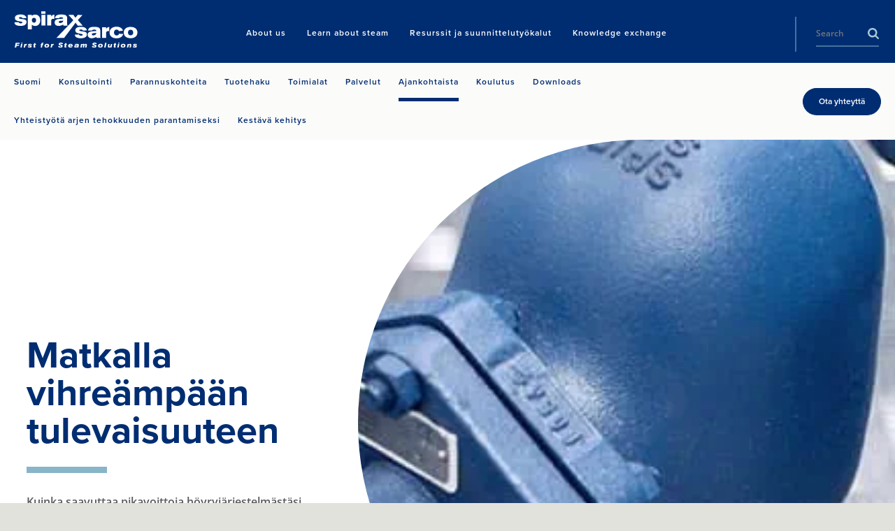

--- FILE ---
content_type: text/html; charset=utf-8
request_url: https://www.spiraxsarco.com/global/en-FI/ajankohtaista/on-the-road-to-a-greener-future
body_size: 38599
content:

<!doctype html>
<!--[if lt IE 8]>   <html lang="en" class="no-js lt-ie10 lt-ie9 lt-ie8"> <![endif]-->
<!--[if IE 8]>      <html lang="en" class="no-js lt-ie10 lt-ie9 ie8"> <![endif]-->
<!--[if IE 9]>      <html lang="en" class="no-js lt-ie10 ie9-or-better ie9"> <![endif]-->
<!--[if ! IE]><!-->

<html lang="en-FI" class="no-js ie9-or-better ie10-or-better">
<!--<![endif]-->
<head>
    <meta http-equiv="X-UA-Compatible" content="IE=Edge" />
<!-- Google Tag Manager -->
    <script nonce="ZWFlMWY2NzAtYTIxMy00ZGZmLWI1YTMtNGUyZmRmM2ZmZWUz">
(function(w,d,s,l,i){w[l]=w[l]||[];w[l].push({'gtm.start':
    new Date().getTime(),event:'gtm.js'});var f=d.getElementsByTagName(s)[0],
    j=d.createElement(s),dl=l!='dataLayer'?'&l='+l:'';j.async=true;j.src=
    'https://www.googletagmanager.com/gtm.js?id='+i+dl+ '&gtm_auth=wb_TnwIxJmVhwbNNkrIBtw&gtm_preview=env-2&gtm_cookies_win=x';var n=d.querySelector('[nonce]');
        n&&j.setAttribute('nonce',n.nonce||n.getAttribute('nonce'));f.parentNode.insertBefore(j,f);
    })(window,document,'script','dataLayer','GTM-NL778BV');</script>
<!-- End Google Tag Manager -->


<!-- OPTIMIZE Anti-flicker snippet (recommended) https://support.google.com/optimize/answer/7100284?hl=en  -->
<style>.async-hide { opacity: 0 !important} </style>
<script nonce="ZWFlMWY2NzAtYTIxMy00ZGZmLWI1YTMtNGUyZmRmM2ZmZWUz">(function(a,s,y,n,c,h,i,d,e){s.className+=' '+y;h.start=1*new Date;
h.end=i=function(){s.className=s.className.replace(RegExp(' ?'+y),'')};
(a[n]=a[n]||[]).hide=h;setTimeout(function(){i();h.end=null},c);h.timeout=c;
})(window,document.documentElement,'async-hide','dataLayer',4000,
{'GTM-NL778BV':true});</script>

<script>
    var d = document.documentElement;
    d.className = d.className.replace('no-js', 'js');
</script>


<meta charset='utf-8' />
<title>Kuinka saavuttaa pikavoittoja h&#246;yryj&#228;rjestelm&#228;st&#228;si. Lue lis&#228;&#228;.</title>
<meta name="description" content="Valitse Spirax Sarco ja autamme sinua saavuttamaan viel&#228; turvallisemman, tehokkaamaan ja v&#228;h&#228;p&#228;&#228;st&#246;isemm&#228;n h&#246;yryj&#228;rjestelm&#228;n. Lue lis&#228;&#228;." />
<meta name="keywords" content="" />
<meta name="google-site-verification" content="fs0lRvp5F3coqWUESk0N-1mcLBWAaJLO-6hrQUTXzag" />
<meta name="viewport" content="initial-scale=1, width=device-width, user-scalable=no" />
<meta name="yandex-verification" content="6e752950c3901f14" />





<link rel="canonical" href="https://www.spiraxsarco.com/global/en-FI/ajankohtaista/on-the-road-to-a-greener-future" />
<link rel="apple-touch-icon" sizes="180x180" href="/sXsAssets/img/favicon/apple-touch-icon.png">
<link rel="icon" type="image/png" sizes="32x32" href="/sXsAssets/img/favicon/favicon-32x32.png">
<link rel="icon" type="image/png" sizes="16x16" href="/sXsAssets/img/favicon/favicon-16x16.png">
<link rel="manifest" href="/sXsAssets/img/favicon/site.webmanifest">
<link rel="mask-icon" href="/sXsAssets/img/favicon/safari-pinned-tab.svg" color="#002d72">
<link rel="shortcut icon" href="/sXsAssets/img/favicon/favicon.ico">
<meta name="msapplication-TileColor" content="#002d72">
<meta name="msapplication-config" content="/sXsAssets/img/favicon/browserconfig.xml">
<meta name="theme-color" content="#ffffff">

<!--Facebook Meta Tags -->
<meta property="og:url" content="https://www.spiraxsarco.com/global/en-FI/ajankohtaista/on-the-road-to-a-greener-future" />
<meta property="og:type" content="website" />
<meta property="og:title" content="Kuinka saavuttaa pikavoittoja h&#246;yryj&#228;rjestelm&#228;st&#228;si. Lue lis&#228;&#228;." />
<meta property="og:description" content="Valitse Spirax Sarco ja autamme sinua saavuttamaan viel&amp;#228; turvallisemman, tehokkaamaan ja v&amp;#228;h&amp;#228;p&amp;#228;&amp;#228;st&amp;#246;isemm&amp;#228;n h&amp;#246;yryj&amp;#228;rjestelm&amp;#228;n. Lue lis&amp;#228;&amp;#228;." />
    <meta property="og:image" content="https://content.spiraxsarco.com/-/media/spiraxsarco/opco/dk/images/vandudladere-topbillede.ashx?extension=jpg" />

<!-- Twitter Meta Tags -->
<meta name="twitter:card" content="summary" />
    <meta name="twitter:image" content="https://content.spiraxsarco.com/-/media/spiraxsarco/opco/dk/images/vandudladere-topbillede.ashx?extension=jpg" />
<meta name="twitter:title" content="Kuinka saavuttaa pikavoittoja h&#246;yryj&#228;rjestelm&#228;st&#228;si. Lue lis&#228;&#228;." />
<meta name="twitter:description" content="Valitse Spirax Sarco ja autamme sinua saavuttamaan viel&amp;#228; turvallisemman, tehokkaamaan ja v&amp;#228;h&amp;#228;p&amp;#228;&amp;#228;st&amp;#246;isemm&amp;#228;n h&amp;#246;yryj&amp;#228;rjestelm&amp;#228;n. Lue lis&amp;#228;&amp;#228;." />

<style id="critical-styles">
    a,abbr,acronym,address,applet,article,aside,audio,b,big,blockquote,body,canvas,caption,center,cite,code,dd,del,details,dfn,div,dl,dt,em,embed,fieldset,figcaption,figure,footer,form,h1,h2,h3,h4,h5,h6,header,hgroup,html,i,iframe,img,ins,kbd,label,legend,li,mark,menu,nav,object,ol,output,p,pre,q,ruby,s,samp,section,small,span,strike,strong,sub,summary,sup,table,tbody,td,tfoot,th,thead,time,tr,tt,u,ul,var,video{border:0;font:inherit;font-size:100%;margin:0;padding:0;vertical-align:baseline}article,aside,details,figcaption,figure,footer,header,hgroup,menu,nav,section{display:block}body{line-height:1.2}ol,ul{list-style:none}blockquote,q{quotes:none}blockquote:after,blockquote:before,q:after,q:before{content:"";content:none}table{border-collapse:collapse;border-spacing:0}input:not([type=checkbox]):not([type=radio]){-webkit-appearance:none;-webkit-border-radius:0}@font-face{font-display:swap;font-family:Open Sans;font-stretch:100%;font-style:normal;font-weight:400;src:url(/sXsAssets/fonts/googlefonts/opensans/cyrillicext.woff2) format("woff2");unicode-range:U+0460-052f,U+1c80-1c88,U+20b4,U+2de0-2dff,U+a640-a69f,U+fe2e-fe2f}@font-face{font-display:swap;font-family:Open Sans;font-stretch:100%;font-style:normal;font-weight:400;src:url(/sXsAssets/fonts/googlefonts/opensans/cyrillic.woff2) format("woff2");unicode-range:U+0301,U+0400-045f,U+0490-0491,U+04b0-04b1,U+2116}@font-face{font-display:swap;font-family:Open Sans;font-stretch:100%;font-style:normal;font-weight:400;src:url(/sXsAssets/fonts/googlefonts/opensans/greekext.woff2) format("woff2");unicode-range:U+1f??}@font-face{font-display:swap;font-family:Open Sans;font-stretch:100%;font-style:normal;font-weight:400;src:url(/sXsAssets/fonts/googlefonts/opensans/greek.woff2) format("woff2");unicode-range:U+0370-03ff}@font-face{font-display:swap;font-family:Open Sans;font-stretch:100%;font-style:normal;font-weight:400;src:url(/sXsAssets/fonts/googlefonts/opensans/hebrew.woff2) format("woff2");unicode-range:U+0590-05ff,U+200c-2010,U+20aa,U+25cc,U+fb1d-fb4f}@font-face{font-display:swap;font-family:Open Sans;font-stretch:100%;font-style:normal;font-weight:400;src:url(/sXsAssets/fonts/googlefonts/opensans/vietnamese.woff2) format("woff2");unicode-range:U+0102-0103,U+0110-0111,U+0128-0129,U+0168-0169,U+01a0-01a1,U+01af-01b0,U+1ea0-1ef9,U+20ab}@font-face{font-display:swap;font-family:Open Sans;font-stretch:100%;font-style:normal;font-weight:400;src:url(/sXsAssets/fonts/googlefonts/opensans/latinext.woff2) format("woff2");unicode-range:U+0100-024f,U+0259,U+1e??,U+2020,U+20a0-20ab,U+20ad-20cf,U+2113,U+2c60-2c7f,U+a720-a7ff}@font-face{font-display:swap;font-family:Open Sans;font-stretch:100%;font-style:normal;font-weight:400;src:url(/sXsAssets/fonts/googlefonts/opensans/latin.woff2) format("woff2");unicode-range:U+00??,U+0131,U+0152-0153,U+02bb-02bc,U+02c6,U+02da,U+02dc,U+2000-206f,U+2074,U+20ac,U+2122,U+2191,U+2193,U+2212,U+2215,U+feff,U+fffd}@font-face{font-display:swap;font-family:Open Sans;font-stretch:100%;font-style:normal;font-weight:600;src:url(/sXsAssets/fonts/googlefonts/opensans/cyrillicext.woff2) format("woff2");unicode-range:U+0460-052f,U+1c80-1c88,U+20b4,U+2de0-2dff,U+a640-a69f,U+fe2e-fe2f}@font-face{font-display:swap;font-family:Open Sans;font-stretch:100%;font-style:normal;font-weight:600;src:url(/sXsAssets/fonts/googlefonts/opensans/cyrillic.woff2) format("woff2");unicode-range:U+0301,U+0400-045f,U+0490-0491,U+04b0-04b1,U+2116}@font-face{font-display:swap;font-family:Open Sans;font-stretch:100%;font-style:normal;font-weight:600;src:url(/sXsAssets/fonts/googlefonts/opensans/greekext.woff2) format("woff2");unicode-range:U+1f??}@font-face{font-display:swap;font-family:Open Sans;font-stretch:100%;font-style:normal;font-weight:600;src:url(/sXsAssets/fonts/googlefonts/opensans/greek.woff2) format("woff2");unicode-range:U+0370-03ff}@font-face{font-display:swap;font-family:Open Sans;font-stretch:100%;font-style:normal;font-weight:600;src:url(/sXsAssets/fonts/googlefonts/opensans/hebrew.woff2) format("woff2");unicode-range:U+0590-05ff,U+200c-2010,U+20aa,U+25cc,U+fb1d-fb4f}@font-face{font-display:swap;font-family:Open Sans;font-stretch:100%;font-style:normal;font-weight:600;src:url(/sXsAssets/fonts/googlefonts/opensans/vietnamese.woff2) format("woff2");unicode-range:U+0102-0103,U+0110-0111,U+0128-0129,U+0168-0169,U+01a0-01a1,U+01af-01b0,U+1ea0-1ef9,U+20ab}@font-face{font-display:swap;font-family:Open Sans;font-stretch:100%;font-style:normal;font-weight:600;src:url(/sXsAssets/fonts/googlefonts/opensans/latinext.woff2) format("woff2");unicode-range:U+0100-024f,U+0259,U+1e??,U+2020,U+20a0-20ab,U+20ad-20cf,U+2113,U+2c60-2c7f,U+a720-a7ff}@font-face{font-display:swap;font-family:Open Sans;font-stretch:100%;font-style:normal;font-weight:600;src:url(/sXsAssets/fonts/googlefonts/opensans/latin.woff2) format("woff2");unicode-range:U+00??,U+0131,U+0152-0153,U+02bb-02bc,U+02c6,U+02da,U+02dc,U+2000-206f,U+2074,U+20ac,U+2122,U+2191,U+2193,U+2212,U+2215,U+feff,U+fffd}html{-moz-osx-font-smoothing:grayscale;-webkit-font-smoothing:antialiased;font-family:M PLUS\ 1p,Nanum Gothic,Noto Sans TC,Open Sans,Arial,sans-serif;font-size:62.5%}body,html{background-color:#e2e2dc;color:#58595b;height:100%}img.js-lazy,img.js-lazy-bg-image{width:100%}.js-lazy-bg-image:not(img){background-image:none!important}img{border:none;height:auto;max-width:100%}strong{font-weight:700}em{font-style:italic}sub{vertical-align:sub}sub,sup{font-size:.7em}sup{vertical-align:super}.h1,.h2,.h3,.h4,.h5,h1,h2,h3,h4,h5{color:#002d72;font-family:M PLUS\ 1p,proxima-nova,Nanum Gothic,Noto Sans TC,Arial,serif}.h1,h1{font-size:7.2rem;line-height:.9}.h1,.h2,h1,h2{font-weight:600}.h2,h2{font-size:3.6rem;line-height:1}.h3,h3{font-size:2.4rem}.h3,.h4,h3,h4{font-weight:600}.h4,h4{font-size:1.8rem}.h5,h5{font-size:1.6rem;font-weight:600}address:not(:first-child),h1:not(:first-child),h2:not(:first-child),h3:not(:first-child),h4:not(:first-child),h5:not(:first-child),p:not(:first-child){margin-top:18px}address:not(:last-child),h1:not(:last-child),h2:not(:last-child),h3:not(:last-child),h4:not(:last-child),h5:not(:last-child),p:not(:last-child){margin-bottom:18px}address,blockquote,p{font-size:1.6rem;line-height:1.5}.lede address,.lede blockquote,.lede p,address.lede,blockquote.lede,p.lede{font-size:1.6rem;font-weight:600}.small-print[class]{font-size:1.2rem}.scWebEditInput{font-size:1.6rem}button,input{outline:none}.text-link{background:transparent;color:inherit;font-family:inherit;font-size:inherit;font-weight:inherit;position:relative;text-decoration:underline}.text-link:focus,.text-link:hover{text-decoration:none}.text-link.text-link--blue{color:#002d72}.text-link--arrow,.text-link--arrow-back{padding-right:15px}.text-link--arrow-back:after,.text-link--arrow:after{-webkit-transition:-webkit-transform .15s cubic-bezier(.455,.03,.515,.955);background-image:url("data:image/svg+xml;charset=utf-8,%3Csvg width='150' height='232' xmlns='http://www.w3.org/2000/svg'%3E%3Cpath d='M0 29L30.579 0 150 116 30.579 232 0 203l90-87z' fill='%23a7a9ac'/%3E%3C/svg%3E");background-position:50% 50%;background-size:contain;content:"";height:10px;margin-top:-5px;position:absolute;right:2px;top:50%;transition:-webkit-transform .15s cubic-bezier(.455,.03,.515,.955);transition:transform .15s cubic-bezier(.455,.03,.515,.955);transition:transform .15s cubic-bezier(.455,.03,.515,.955),-webkit-transform .15s cubic-bezier(.455,.03,.515,.955);width:6px}.text-link--arrow-back.text-link--blue:after,.text-link--arrow.text-link--blue:after{background-image:url("data:image/svg+xml;charset=utf-8,%3Csvg width='150' height='232' xmlns='http://www.w3.org/2000/svg'%3E%3Cpath d='M0 29L30.579 0 150 116 30.579 232 0 203l90-87z' fill='%23002d72'/%3E%3C/svg%3E")}.text-link--arrow-back:focus:after,.text-link--arrow-back:hover:after,.text-link--arrow:focus:after,.text-link--arrow:hover:after{-webkit-transform:translateX(2px);transform:translateX(2px)}.text-link--arrow-back{padding-left:15px;padding-right:0}.text-link--arrow-back:after{-webkit-transform:scaleX(-1);left:2px;right:auto;transform:scaleX(-1)}.text-link--arrow-back:focus:after,.text-link--arrow-back:hover:after{-webkit-transform:scaleX(-1) translateX(2px);transform:scaleX(-1) translateX(2px)}ol:not(.bare-list),ul:not(.bare-list){font-size:1.6rem;line-height:1.56;list-style:none}ol:not(.bare-list):not(:first-child),ul:not(.bare-list):not(:first-child){margin-top:25px}ol:not(.bare-list):not(:last-child),ul:not(.bare-list):not(:last-child){margin-bottom:25px}ol:not(.bare-list) li,ul:not(.bare-list) li{margin-bottom:10px;margin-left:20px;margin-top:10px}ul:not(.bare-list){list-style-position:outside;list-style-type:disc}ul:not(.bare-list) li::-moz-list-bullet{color:#002d72}ul:not(.bare-list) li::marker{color:#002d72}ol:not(.bare-list){list-style-position:outside;list-style-type:decimal}a{color:inherit;text-decoration:underline}a:focus,a:hover{text-decoration:none}address{font-style:normal}abbr{cursor:help}::-moz-selection{background-color:#910048;color:#fff}::selection{background-color:#910048;color:#fff}.globe-list__item{font-size:1.8rem;font-weight:700;margin-bottom:20px;padding-left:40px;position:relative}.globe-list__item:before{background:url("data:image/svg+xml;charset=utf-8,%3Csvg xmlns='http://www.w3.org/2000/svg' width='300' height='300'%3E%3Cpath d='M150 0C67.162 0 0 67.162 0 150s67.162 150 150 150 150-67.162 150-150S232.838 0 150 0zm125 150c0 8.563-.875 16.925-2.525 25h-48.163a267.167 267.167 0 0 0 0-50h48.163A124.79 124.79 0 0 1 275 150zm-10.512-50h-43.75c-4.788-24.5-13.15-46.888-24.35-65.975 30.437 12.212 54.962 36.025 68.1 65.975zm-69.425 0H162.5V29.275C177.688 47.525 188.963 71.9 195.063 100zM137.5 29.275V100h-32.563c6.1-28.1 17.376-52.475 32.563-70.725zm0 95.725v50h-36.625c-1.825-17.762-1.825-32.213 0-50H137.5zm0 75v70.725c-15.188-18.25-26.463-42.625-32.563-70.725H137.5zm25 70.725V200h32.563c-6.1 28.1-17.375 52.475-32.563 70.725zm0-95.725v-50h36.625c1.825 17.762 1.825 32.213 0 50H162.5zM103.612 34.025C92.412 53.112 84.05 75.5 79.262 100h-43.75c13.138-29.95 37.663-53.763 68.1-65.975zM27.525 125h48.163a267.167 267.167 0 0 0 0 50H27.525A124.79 124.79 0 0 1 25 150c0-8.563.875-16.925 2.525-25zm7.988 75h43.75c4.787 24.5 13.15 46.887 24.35 65.975C73.174 253.762 48.65 229.95 35.513 200zm160.875 65.975c11.2-19.088 19.562-41.475 24.35-65.975h43.75c-13.138 29.95-37.663 53.762-68.1 65.975z' fill='%23477d94'/%3E%3C/svg%3E");background-size:contain;content:"";display:block;height:20px;left:0;position:absolute;width:20px}.globe-list{margin-top:40px;max-width:345px}.contact-copy p{margin-bottom:40px}.copy .globe-list__item p{border-bottom:none!important;display:block;margin-bottom:30px;position:relative}.globe-list__item p:after{background-color:#a6c7d5;bottom:-15px;content:"";height:1px;left:-40px;position:absolute;right:0;width:calc(100% + 40px)}.arrow-list__item{border-bottom:1px solid #e2e2dc}.arrow-list__link{display:block;line-height:1.375;padding:12px 25px 12px 20px;position:relative;text-decoration:none}.arrow-list__link:before{-webkit-transition:-webkit-transform .15s cubic-bezier(.25,.46,.45,.94);background-image:url("data:image/svg+xml;charset=utf-8,%3Csvg width='150' height='232' xmlns='http://www.w3.org/2000/svg'%3E%3Cpath d='M0 29L30.579 0 150 116 30.579 232 0 203l90-87z' fill='%23477d94'/%3E%3C/svg%3E");background-position:50% 50%;background-repeat:no-repeat;background-size:auto 14px;content:"";height:14px;left:0;position:absolute;top:15px;transition:-webkit-transform .15s cubic-bezier(.25,.46,.45,.94);transition:transform .15s cubic-bezier(.25,.46,.45,.94);transition:transform .15s cubic-bezier(.25,.46,.45,.94),-webkit-transform .15s cubic-bezier(.25,.46,.45,.94);width:10px}.arrow-list__link:focus:before,.arrow-list__link:hover:before{-webkit-transform:translateX(2px);transform:translateX(2px)}.split-list:not(:first-child){margin-top:30px}.split-list:not(:last-child){margin-bottom:30px}.split-list>li{margin-bottom:20px}.split-list h3,.split-list h4{font-family:M PLUS\ 1p,Nanum Gothic,Noto Sans TC,Open Sans,Arial,sans-serif}.copy h1,.copy h2,.copy h3,.copy h4,.copy h5{text-transform:none}.copy img{height:auto!important;width:auto!important}.copy a:not(.btn){border-bottom:1px solid #d4d5d5;color:#002d72;text-decoration:none}.copy a:not(.btn):focus,.copy a:not(.btn):hover{border-bottom-color:hsla(0,0%,100%,0);text-decoration:none}.copy :last-child .btn,.copy a.btn:last-child{margin-top:20px}.copy blockquote{border-bottom:4px solid #002d72;float:left;font-size:1.8rem;margin:0 40px 40px 0;min-width:200px;padding:35px 0 20px;position:relative;width:37.5%}.copy blockquote:before{background-image:url("data:image/svg+xml;charset=utf-8,%3Csvg width='41' height='33' xmlns='http://www.w3.org/2000/svg'%3E%3Cpath d='M.52 21.16c0-8.28 4.56-15.72 11.16-20.4l5.76 4.56C13.6 7.6 9.52 12.52 8.8 16.6c.24-.12 1.2-.24 2.04-.24 3.96 0 7.08 3.12 7.08 7.56 0 4.44-3.6 8.16-8.16 8.16-4.92 0-9.24-3.96-9.24-10.92zm22.2 0c0-8.28 4.56-15.72 11.16-20.4l5.76 4.56C35.8 7.6 31.72 12.52 31 16.6c.24-.12 1.2-.24 2.04-.24 3.96 0 7.08 3.12 7.08 7.56 0 4.44-3.6 8.16-8.16 8.16-4.92 0-9.24-3.96-9.24-10.92z' fill='%23477d94' fill-rule='evenodd'/%3E%3C/svg%3E");background-position:0 0;background-repeat:no-repeat;background-size:23px auto;content:"";height:20px;left:0;position:absolute;top:3px;width:23px}.copy blockquote small{display:block;font-family:M PLUS\ 1p,proxima-nova,Nanum Gothic,Noto Sans TC,Arial,serif;font-size:1.4rem;line-height:1;margin-top:40px}.intro{text-align:center}.intro--left{text-align:left}.intro--left .display-heading[class]{margin-left:0}.intro--left .display-heading[class]:after{left:7%}.intro--blue{color:#002d72}.intro--white{color:#fff}.intro--white .copy,.intro--white h1,.intro--white h2,.intro--white h3,.intro--white h4,.intro--white h5{color:inherit}.intro__copy{margin-left:auto;margin-right:auto;max-width:960px;text-align:center}.intro__copy.intro__copy--left{text-align:left}.intro--large .intro__copy{font-family:M PLUS\ 1p,proxima-nova,Nanum Gothic,Noto Sans TC,Arial,serif;font-size:3rem;font-weight:600;max-width:820px}.intro--large .intro__copy p{font-size:inherit}.intro--large .intro__copy--full-width{max-width:none}.copy--2-col,.intro__copy--left-aligned{text-align:left}.intro__copy--bold{font-weight:700}.intro__copy--bold p{font-size:1.8rem}.intro__copy--highlight ol li,.intro__copy--highlight p,.intro__copy--highlight ul li{color:#002d72}.display-heading[class]{margin-bottom:50px;margin-left:auto;margin-right:auto;position:relative;text-align:center}.display-heading[class]:after{background:#88b5c7;bottom:-25px;content:"";height:5px;left:50%;margin-left:-45px;position:absolute;width:90px}.display-heading.display-heading--left[class]{text-align:left}.display-heading.display-heading--left[class]:after{left:0;margin-left:0}.block-list{-ms-flex-wrap:wrap;color:#fff;flex-wrap:wrap;font-family:M PLUS\ 1p,proxima-nova,Nanum Gothic,Noto Sans TC,Arial,serif}.block-list,.block-list>li{display:-webkit-box;display:-ms-flexbox;display:flex}.block-list>li{-ms-flex:1 0 auto;-ms-flex-flow:column;-ms-flex-pack:center;-webkit-box-direction:normal;-webkit-box-flex:1;-webkit-box-orient:vertical;-webkit-box-pack:center;background-color:#477d94;border-left:1px solid #fff;border-top:1px solid #fff;flex:1 0 auto;flex-flow:column;font-size:1.6rem;font-weight:600;justify-content:center;line-height:1.375;padding:34px 20px;text-align:center;width:25%}.block-list>li:first-child{border-left:0}*,:after,:before{-webkit-box-sizing:border-box;box-sizing:border-box}*{margin:0;padding:0}.body{overflow-x:hidden}#top{position:absolute;top:0}.wrapper{margin:0 auto;max-width:1260px;width:calc(100% - 40px)}.page .wrapper .wrapper{width:100%}.wrapper--pad-l{padding:40px 0}.wrapper--pad-m{padding:60px 0}.wrapper--pad-s{padding:20px 0}.wrapper--med{max-width:1040px}.wrapper--sml{max-width:900px}.wrapper--flush-t[class]{padding-top:0}.wrapper--flush-b[class]{padding-bottom:0}section{position:relative}.boxin{padding:40px}body:before{content:"desktop";height:0;left:-9999px;overflow:hidden;position:absolute;visibility:hidden;width:0}.layout,.layout__col{display:block;margin-bottom:20px}.layout__col:last-child{margin-bottom:0}.full-width-bg{background-size:cover;margin:0;padding:30px 0}.vpad{padding:50px 0}.push-down{margin-bottom:20px}.grid{-ms-flex-align:stretch;-ms-flex-flow:row wrap;-webkit-box-align:stretch;-webkit-box-direction:normal;-webkit-box-orient:horizontal;align-items:stretch;display:block;display:-webkit-box;display:-ms-flexbox;display:flex;flex-flow:row wrap;height:100%;margin-left:-10px;margin-right:-10px}.grid .grid{height:auto;min-height:100%}.ie9 .grid:after{clear:both;content:"";display:block}.ie9 .g-unit{float:left}.clip-outside{overflow:hidden;position:relative}.grid--inline{-webkit-backface-visibility:hidden;backface-visibility:hidden;display:block!important;font-size:0;position:relative;white-space:nowrap;will-change:all;z-index:1}.grid--center{-ms-flex-pack:center;-webkit-box-pack:center;justify-content:center}.g-unit.no-focus{opacity:.25}.grid--fullheight{height:100vh}.g-unit--inline{display:inline-block!important;float:none!important;font-size:1.6rem;margin-bottom:0!important;vertical-align:top;white-space:normal}.g-unit{-ms-flex-direction:column;-webkit-box-direction:normal;-webkit-box-orient:vertical;-webkit-transition:opacity .3s cubic-bezier(.25,.46,.45,.94);display:block;display:-webkit-box;display:-ms-flexbox;display:flex;flex-direction:column;margin:0 10px 20px;transition:opacity .3s cubic-bezier(.25,.46,.45,.94);width:calc(100% - 20px)}.g-unit--1{width:calc(8.33333% - 20px)}.g-unit--2{width:calc(16.66667% - 20px)}.g-unit--3{width:calc(25% - 20px)}.g-unit--4{width:calc(33.33333% - 20px)}.g-unit--5{width:calc(41.66667% - 20px)}.g-unit--6{width:calc(50% - 20px)}.g-unit--7{width:calc(58.33333% - 20px)}.g-unit--8{width:calc(66.66667% - 20px)}.g-unit--9{width:calc(75% - 20px)}.g-unit--10{width:calc(83.33333% - 20px)}.g-unit--11{width:calc(91.66667% - 20px)}.g-unit--12{width:calc(100% - 20px)}.grid--gapless .g-unit{width:100%}.grid--gapless .g-unit--1{width:8.33333%}.grid--gapless .g-unit--2{width:16.66667%}.grid--gapless .g-unit--3{width:25%}.grid--gapless .g-unit--4{width:33.33333%}.grid--gapless .g-unit--5{width:41.66667%}.grid--gapless .g-unit--6{width:50%}.grid--gapless .g-unit--7{width:58.33333%}.grid--gapless .g-unit--8{width:66.66667%}.grid--gapless .g-unit--9{width:75%}.grid--gapless .g-unit--10{width:83.33333%}.grid--gapless .g-unit--11{width:91.66667%}.grid--gapless .g-unit--12{width:100%}.grid>.g-unit>.g-unit{margin:0;width:100%}.grid>.g-unit>section[class*=bg--]{background:transparent}.grid>.g-unit>.wrapper,.grid>.g-unit>section>.wrapper{padding:0}.u-hide{display:none!important}.u-vhide{left:-9999px;position:absolute}.js-clickable{cursor:pointer}.u-lowercase{text-transform:lowercase!important}.u-nocase{text-transform:none!important}.u-bold{font-weight:700!important}.u-align-left{text-align:left!important}.u-align-center{text-align:center!important}.u-align-right{text-align:right!important}.u-heading{font-family:M PLUS\ 1p,proxima-nova,Nanum Gothic,Noto Sans TC,Arial,serif}.u-body-color{color:inherit!important}.u-light{color:#fff!important}.u-break-word{overflow-wrap:break-word;word-wrap:break-word}.flex{display:-webkit-box;display:-ms-flexbox;display:flex}.flex-1{-ms-flex:1;-webkit-box-flex:1;flex:1}.justify-between{-ms-flex-pack:justify;-webkit-box-pack:justify;justify-content:space-between}.items-start{-ms-flex-align:start;-webkit-box-align:start;align-items:flex-start}.items-center{-ms-flex-align:center;-webkit-box-align:center;align-items:center}.bgp--tl[class]{background-position:0 0}.bgp--tml[class]{background-position:25% 0}.bgp--tc[class]{background-position:50% 0}.bgp--tmr[class]{background-position:75% 0}.bgp--tr[class]{background-position:100% 0}.bgp--cl[class]{background-position:0 50%}.bgp--cml[class]{background-position:25% 50%}.bgp--cc[class]{background-position:50% 50%}.bgp--cmr[class]{background-position:75% 50%}.bgp--cr[class]{background-position:100% 50%}.bgp--bl[class]{background-position:0 100%}.bgp--bml[class]{background-position:25% 100%}.bgp--bc[class]{background-position:50% 100%}.bgp--bmr[class]{background-position:75% 100%}.bgp--br[class]{background-position:100% 100%}.op-bgp--tl[class]{-o-object-position:0 0;object-position:0 0}.op-bgp--tml[class]{-o-object-position:25% 0;object-position:25% 0}.op-bgp--tc[class]{-o-object-position:50% 0;object-position:50% 0}.op-bgp--tmr[class]{-o-object-position:75% 0;object-position:75% 0}.op-bgp--tr[class]{-o-object-position:100% 0;object-position:100% 0}.op-bgp--cl[class]{-o-object-position:0 50%;object-position:0 50%}.op-bgp--cml[class]{-o-object-position:25% 50%;object-position:25% 50%}.op-bgp--cc[class]{-o-object-position:50% 50%;object-position:50% 50%}.op-bgp--cmr[class]{-o-object-position:75% 50%;object-position:75% 50%}.op-bgp--cr[class]{-o-object-position:100% 50%;object-position:100% 50%}.op-bgp--bl[class]{-o-object-position:0 100%;object-position:0 100%}.op-bgp--bml[class]{-o-object-position:25% 100%;object-position:25% 100%}.op-bgp--bc[class]{-o-object-position:50% 100%;object-position:50% 100%}.op-bgp--bmr[class]{-o-object-position:75% 100%;object-position:75% 100%}.op-bgp--br[class]{-o-object-position:100% 100%;object-position:100% 100%}.topbar{-webkit-transition:background-color .3s cubic-bezier(.25,.46,.45,.94);background-color:#002d72;font-size:0;min-height:90px;position:relative;top:0;transition:background-color .3s cubic-bezier(.25,.46,.45,.94);width:100%;z-index:3}.top-unstuck .topbar{position:absolute}.logo{display:inline-block;overflow:hidden;padding:16px 0;position:relative;text-align:center;vertical-align:top;z-index:1}.logo img{-webkit-transition:all .3s cubic-bezier(.25,.46,.45,.94);margin:0 auto;max-height:55px;padding:0;transition:all .3s cubic-bezier(.25,.46,.45,.94);width:100%}.logo a,.logo img{display:block}.logo.logo--nostrap{padding-top:25px}.logo__img{height:53px;overflow:hidden;width:177px}.logo--nostrap .logo__img{height:45px}.location-bar{background-color:hsla(0,0%,100%,.85);color:#002d72;font-size:1.2rem;font-weight:600;left:0;padding:13px 0;position:absolute;right:0;text-align:right;top:100%;z-index:1}.location-bar .wrapper{-ms-flex-align:center;-ms-flex-pack:end;-webkit-box-align:center;-webkit-box-pack:end;align-items:center;display:-webkit-box;display:-ms-flexbox;display:flex;justify-content:flex-end;width:calc(100% - 40px)}.location-bar__cta[class]{-ms-flex-negative:0;flex-shrink:0;margin-left:25px}.location-bar__close{-ms-flex:none;-webkit-box-flex:0;background:transparent url("data:image/svg+xml;charset=utf-8,%3Csvg width='14' height='14' xmlns='http://www.w3.org/2000/svg'%3E%3Cpath d='M6.942 5.785L12.15.578l1.273 1.273-5.207 5.207 5.728 5.727-1.158 1.158-5.727-5.728-5.207 5.207-1.273-1.273 5.207-5.207L.057 1.215 1.215.057l5.727 5.728z' fill='%23002d72'/%3E%3C/svg%3E") 50% 50% no-repeat;background-size:14px 14px;display:none;flex:none;height:40px;overflow:hidden;position:absolute;right:0;text-indent:-999px;top:0;width:40px}.nav-wrap{display:inline-block;font-family:M PLUS\ 1p,proxima-nova,Nanum Gothic,Noto Sans TC,Arial,serif;text-align:right;vertical-align:top;width:calc(100% - 180px)}.nav-wrap:before{content:"desktop";height:0;left:-9999px;overflow:hidden;position:absolute;visibility:hidden;width:0}.nav__list{-ms-flex-pack:end;-webkit-box-pack:end;display:inline-block;display:-webkit-inline-box;display:-ms-inline-flexbox;display:inline-flex;font-size:0;justify-content:end;margin:20px 60px 0 20px;text-align:right;vertical-align:top;width:calc(100% - 290px)}.nav__item{display:inline-block;margin:0 15px}.nav__item:first-child{white-space:nowrap}.nav__item:last-child{margin-right:0}.nav__link{-webkit-transition:background-color .3s cubic-bezier(.25,.46,.45,.94),color .3s cubic-bezier(.25,.46,.45,.94),height .3s cubic-bezier(.25,.46,.45,.94),border-color .3s cubic-bezier(.25,.46,.45,.94);color:#fff;display:block;font-size:1.2rem;font-weight:600;letter-spacing:1px;line-height:1.25;padding:20px 0;position:relative;text-align:center;text-decoration:none;transition:background-color .3s cubic-bezier(.25,.46,.45,.94),color .3s cubic-bezier(.25,.46,.45,.94),height .3s cubic-bezier(.25,.46,.45,.94),border-color .3s cubic-bezier(.25,.46,.45,.94)}.nav__link.is-current .nav__txt:after,.nav__link:focus .nav__txt:after,.nav__link:hover .nav__txt:after{-webkit-transform:scaleX(1);opacity:1;transform:scaleX(1)}.nav__txt{display:inline-block;padding-bottom:1px;position:relative}.nav__txt:after{-webkit-transform:scaleX(0);-webkit-transition:all .15s cubic-bezier(.25,.46,.45,.94);background-color:#43bccf;bottom:0;content:"";height:1px;left:0;opacity:.7;position:absolute;right:0;transform:scaleX(0);transition:all .15s cubic-bezier(.25,.46,.45,.94);width:100%}.nav__flyout-toggle,.nav__item--mobile,.nav__launchers{display:none}.opco-nav{background-color:hsla(0,0%,100%,.85);color:#002d72;font-family:M PLUS\ 1p,proxima-nova,Nanum Gothic,Noto Sans TC,Arial,serif;font-size:1.2rem;left:0;padding:0;position:absolute;right:0;text-align:left;top:100%;z-index:1}.is-sticky{background-color:#fff;position:fixed;top:0}.opco-nav>.wrapper{display:-webkit-box;display:-ms-flexbox;display:flex}.opco-nav__list{-ms-flex:1 1 auto;-webkit-box-flex:1;color:#002d72;display:inline-block;flex:1 1 auto;font-size:0;margin:0;text-align:left;vertical-align:top}.opco-nav__cta{-ms-flex:none;-ms-flex-item-align:center;-webkit-box-flex:0;align-self:center;flex:none}.opco-nav__change-location{font-size:1.2rem;margin-right:10px}.opco-nav__item{display:inline-block;margin:0 25px 0 0;vertical-align:top}.opco-nav__item:last-child{margin-right:0}.opco-nav__link{-webkit-transition:background-color .3s cubic-bezier(.25,.46,.45,.94),color .3s cubic-bezier(.25,.46,.45,.94),height .3s cubic-bezier(.25,.46,.45,.94),border-color .3s cubic-bezier(.25,.46,.45,.94);color:#002d72;display:block;font-size:1.2rem;font-weight:600;letter-spacing:1px;line-height:1.25;padding:20px 0;position:relative;text-align:center;text-decoration:none;transition:background-color .3s cubic-bezier(.25,.46,.45,.94),color .3s cubic-bezier(.25,.46,.45,.94),height .3s cubic-bezier(.25,.46,.45,.94),border-color .3s cubic-bezier(.25,.46,.45,.94)}.opco-nav__link:after{-webkit-transform:scaleY(0);-webkit-transform-origin:0 100%;-webkit-transition:all .15s cubic-bezier(.25,.46,.45,.94);background-color:#002d72;bottom:0;content:"";height:5px;left:0;opacity:.7;position:absolute;right:0;transform:scaleY(0);transform-origin:0 100%;transition:all .15s cubic-bezier(.25,.46,.45,.94);width:100%}.opco-nav__link.is-current:after,.opco-nav__link:focus:after,.opco-nav__link:hover:after{-webkit-transform:scaleY(1);opacity:1;transform:scaleY(1)}.has-flyout .opco-nav__link{cursor:default}.has-flyout .opco-nav__link:hover:before{background:transparent;content:"";height:100%;left:0;position:absolute;top:100%;width:150%;z-index:2}.opco-nav__txt{padding-bottom:1px;position:relative}.opco-nav__flyout{-webkit-transition:opacity .2s cubic-bezier(.25,.46,.45,.94);background-color:#002d72;color:#fff;display:none;left:-100%;opacity:0;padding:20px 0 5px;position:absolute;top:100%;transition:opacity .2s cubic-bezier(.25,.46,.45,.94);visibility:hidden;width:100%}.opco-nav__back-link,.opco-nav__section-link{background-color:transparent;color:#fff;display:block;font-family:M PLUS\ 1p,proxima-nova,Nanum Gothic,Noto Sans TC,Arial,serif;font-size:1.2rem;font-weight:600;padding:20px 0;position:relative;text-align:left;text-decoration:none;width:100%}.opco-nav__back-link:after,.opco-nav__section-link:after{background-color:rgba(136,181,199,.5);bottom:0;content:"";height:1px;left:0;position:absolute;right:0}.opco-nav__section-link{font-weight:inherit;margin-top:-10px;position:relative;z-index:10}.opco-nav__section-link.is-current .opco-nav__section-text:after,.opco-nav__section-link:focus .opco-nav__section-text:after,.opco-nav__section-link:hover .opco-nav__section-text:after{-webkit-transform:scaleX(1);opacity:1;transform:scaleX(1)}.opco-nav__back-link{display:none;padding-left:50px}.opco-nav__back-link:before{background:url("data:image/svg+xml;charset=utf-8,%3Csvg width='150' height='232' xmlns='http://www.w3.org/2000/svg'%3E%3Cpath d='M150 203l-30.579 29L0 116 119.421 0 150 29l-90 87z' fill='%23fff'/%3E%3C/svg%3E") 0 0 no-repeat;background-size:contain;content:"";height:8px;left:30px;margin-top:-4px;position:absolute;top:50%;width:5px}.opco-nav__section-header,.opco-nav__sublist{margin:0 auto;max-width:1260px;width:calc(100% - 40px)}.opco-nav__section-header[class]{font-weight:800;margin-top:0}.opco-nav__subitem{float:left;margin-bottom:20px;padding-right:10px;width:25%}.opco-nav__subitem:nth-child(4n+1){clear:left}.opco-nav__sublink{font-size:1.2rem;font-weight:600;letter-spacing:1px;text-decoration:none}.opco-nav__sublink.is-current .opco-nav__subtext:after,.opco-nav__sublink:focus .opco-nav__subtext:after,.opco-nav__sublink:hover .opco-nav__subtext:after{-webkit-transform:scaleX(1);opacity:1;transform:scaleX(1)}.opco-nav__section-text,.opco-nav__subtext{padding-bottom:1px;position:relative}.opco-nav__section-text:after,.opco-nav__subtext:after{-webkit-transform:scaleX(0);-webkit-transition:all .15s cubic-bezier(.25,.46,.45,.94);background-color:#43bccf;bottom:0;content:"";height:1px;left:0;opacity:.7;position:absolute;right:0;transform:scaleX(0);transition:all .15s cubic-bezier(.25,.46,.45,.94);width:100%}.product-header-container{-ms-flex-align:center;-ms-flex-pack:justify;-webkit-box-align:center;-webkit-box-pack:justify;align-items:center;display:-webkit-box;display:-ms-flexbox;display:flex;justify-content:space-between;margin:0 auto;width:calc(100% - 40px)}.sub-nav{background-color:#f5f5f5;font-size:0;position:relative;z-index:0}.has-extra .sub-nav__list{margin-right:170px}.sub-nav__item{display:inline-block;max-width:320px;vertical-align:top}.sub-nav__link{border-bottom:4px solid rgba(0,45,114,0);display:block;font-family:M PLUS\ 1p,proxima-nova,Nanum Gothic,Noto Sans TC,Arial,serif;font-size:1.3rem;line-height:1;padding:15px;position:relative;text-decoration:none}.sub-nav__link.is-active,.sub-nav__link:focus,.sub-nav__link:hover{border-bottom:4px solid #002d72;color:#002d72}.sub-nav__link:before{background-color:rgba(0,0,0,.1);bottom:13px;content:"";position:absolute;right:0;top:13px;width:1px}.has-double .sub-nav__text{line-height:1}.sub-nav__toggle{background-color:transparent;color:#002d72;display:none;font-family:M PLUS\ 1p,proxima-nova,Nanum Gothic,Noto Sans TC,Arial,serif;font-size:0;height:60px;padding-right:60px;position:absolute;right:0;text-align:right;top:0;width:170px}.sub-nav__toggle:before{content:"Show all sections";font-size:1.3rem}.sub-nav__toggle:focus,.sub-nav__toggle:hover{text-decoration:underline}.sub-nav__toggle:after{background-color:#002d72;background-image:url("data:image/svg+xml;charset=utf-8,%3Csvg xmlns='http://www.w3.org/2000/svg' width='10' height='10'%3E%3Cpath d='M5.75 4.25H10v1.5H5.75V10h-1.5V5.75H0v-1.5h4.25V0h1.5z' fill='%23fff'/%3E%3C/svg%3E");background-position:50% 50%;background-repeat:no-repeat;background-size:14px 14px;border-radius:50%;content:"";height:30px;margin-top:-15px;position:absolute;right:20px;top:50%;width:30px}.has-extra .sub-nav__toggle{display:block}.is-expanded .sub-nav__toggle:before{content:"Show less"}.is-expanded .sub-nav__toggle:after{background-image:url("data:image/svg+xml;charset=utf-8,%3Csvg xmlns='http://www.w3.org/2000/svg' width='10' height='10'%3E%3Cpath d='M10 4.25v1.5H0v-1.5z' fill='%23fff'/%3E%3C/svg%3E")}.sub-nav__breadcrumb+.sub-nav__list .sub-nav__link:before{left:0;right:auto}.sub-nav__breadcrumb{float:left;padding-right:45px;position:relative}.sub-nav__breadcrumb:after{background-image:url("data:image/svg+xml;charset=utf-8,%3Csvg xmlns='http://www.w3.org/2000/svg' preserveAspectRatio='none' height='40' width='15'%3E%3Cpath d='M15 20L7.5 30 0 40V0l7.5 10z' fill-rule='evenodd' fill='%23a7a9ac'/%3E%3C/svg%3E");background-position:0 0;background-repeat:no-repeat;background-size:100% 100%;bottom:0;content:"";position:absolute;right:20px;top:0;width:25px;z-index:1}.sub-nav__breadcrumb-link{background-color:#a7a9ac;border-bottom:4px solid #a7a9ac;color:#fff;display:inline-block;font-family:M PLUS\ 1p,proxima-nova,Nanum Gothic,Noto Sans TC,Arial,serif;font-size:1.3rem;height:60px;height:6rem;line-height:1;padding:15px;position:relative;text-decoration:none}.sub-nav__breadcrumb-text{line-height:30px}.sub-nav__breadcrumb-sep{background-color:#a7a9ac;background-image:url("data:image/svg+xml;charset=utf-8,%3Csvg xmlns='http://www.w3.org/2000/svg' width='16' height='40.6'%3E%3Cpath stroke='%23f5f5f5' stroke-miterlimit='10' d='M0 0l7.7 10.1 7.7 10.1-7.7 10.3L0 40.6' fill='%23a7a9ac'/%3E%3C/svg%3E");background-position:0 0;background-repeat:no-repeat;background-size:100% 100%;display:inline-block;height:60px;height:6rem;vertical-align:top;width:25px}.subnav-launcher{background-color:transparent;color:#002d72;font-family:M PLUS\ 1p,proxima-nova,Nanum Gothic,Noto Sans TC,Arial,serif;font-size:1.3rem;height:60px;padding-left:60px;position:relative;text-align:left;width:100%}.subnav-launcher:focus,.subnav-launcher:hover{text-decoration:underline}.subnav-launcher:after{background-color:#002d72;background-image:url("data:image/svg+xml;charset=utf-8,%3Csvg xmlns='http://www.w3.org/2000/svg' width='10' height='10'%3E%3Cpath d='M5.75 4.25H10v1.5H5.75V10h-1.5V5.75H0v-1.5h4.25V0h1.5z' fill='%23fff'/%3E%3C/svg%3E");background-position:50% 50%;background-repeat:no-repeat;background-size:14px 14px;border-radius:50%;content:"";height:30px;left:20px;margin-top:-15px;position:absolute;top:50%;width:30px}.has-extra .subnav-launcher{display:block}.subnav-launcher.is-open:before{content:"Hide all ";text-transform:none}.subnav-launcher.is-open{text-transform:lowercase}.subnav-launcher.is-open:after{background-image:url("data:image/svg+xml;charset=utf-8,%3Csvg xmlns='http://www.w3.org/2000/svg' width='10' height='10'%3E%3Cpath d='M10 4.25v1.5H0v-1.5z' fill='%23fff'/%3E%3C/svg%3E")}.breadcrumb{background-color:#edf2f5;font-family:M PLUS\ 1p,proxima-nova,Nanum Gothic,Noto Sans TC,Arial,serif;font-size:0;position:relative;z-index:0}.breadcrumb__sep{color:#3d5466;font-size:1.2rem;font-weight:600}.breadcrumb__items{background-color:#e0e7ee;display:inline-block;margin-right:10px;position:relative;vertical-align:top;white-space:nowrap}.breadcrumb__items:before{background-color:#e0e7ee;bottom:0;content:"";position:absolute;right:100%;top:0;width:1000px;width:100vw}.breadcrumb__items:after{background:url("data:image/svg+xml;charset=utf-8,%3Csvg preserveAspectRatio='none' height='100' width='100' xmlns='http://www.w3.org/2000/svg'%3E%3Cpath d='M100 0L0 100V0z' fill='%23f5f5f5'/%3E%3C/svg%3E") 0 0 no-repeat;background-size:100% 100%;bottom:0;content:"";position:absolute;right:-10px;top:0;width:10px}.breadcrumb__link[class]{color:#3d5466;display:inline-block;font-family:M PLUS\ 1p,proxima-nova,Nanum Gothic,Noto Sans TC,Arial,serif;font-size:1.2rem;font-weight:600;letter-spacing:.04em;min-height:30px;padding:10px;position:relative;text-decoration:none}.breadcrumb__link[class].is-current{color:#002d72;display:inline;line-height:3;padding:0 10px}a.breadcrumb__link[class]:focus,a.breadcrumb__link[class]:hover{text-decoration:underline}.search{display:inline-block;margin-top:30px;position:relative}.search:before{background-color:rgba(136,181,199,.5);content:"";height:50px;left:-30px;margin-top:-25px;position:absolute;top:50%;width:2px}.search[focus-within] .product-search-nav,.search[focus-within] .search__inr{border-bottom-color:#fff;width:195px}.search:focus-within .product-search-nav,.search:focus-within .search__inr{border-bottom-color:#fff;width:195px}.search label{color:#fff}.search__submit,.search__trigger{-webkit-transition:background-color .3s cubic-bezier(.25,.46,.45,.94),color .3s cubic-bezier(.25,.46,.45,.94),height .3s cubic-bezier(.25,.46,.45,.94),border-color .3s cubic-bezier(.25,.46,.45,.94);background-color:transparent;display:inline-block;height:16px;overflow:hidden;text-indent:-999px;transition:background-color .3s cubic-bezier(.25,.46,.45,.94),color .3s cubic-bezier(.25,.46,.45,.94),height .3s cubic-bezier(.25,.46,.45,.94),border-color .3s cubic-bezier(.25,.46,.45,.94);vertical-align:middle;width:16px}.search__submit:before,.search__trigger:before{background:url("data:image/svg+xml;charset=utf-8,%3Csvg data-name='Layer 1' xmlns='http://www.w3.org/2000/svg' width='500' height='500'%3E%3Cpath d='M488.88 434.51L385.82 331.44q37.26-53.79 37.26-119.9a207.82 207.82 0 0 0-16.68-82.17q-16.68-39.24-45.08-67.61t-67.6-45.08a210.83 210.83 0 0 0-164.38 0Q90.16 33.33 61.76 61.76t-45.07 67.61a210.75 210.75 0 0 0 0 164.37q16.67 39.18 45.07 67.59t67.6 45.08a208 208 0 0 0 82.19 16.68q66.11 0 119.89-37.26L434.5 488.58c7.21 7.61 16.2 11.42 27 11.42a36.92 36.92 0 0 0 27-11.42q11.5-11.41 11.5-27.05a36.8 36.8 0 0 0-11.13-27zM306.64 306.63q-39.52 39.54-95.1 39.53t-95.1-39.51q-39.52-39.52-39.51-95.11t39.51-95.1q39.5-39.52 95.1-39.51t95.1 39.51q39.53 39.51 39.5 95.1t-39.5 95.1z' fill='%23a6c7d5'/%3E%3C/svg%3E") 0 0 no-repeat;background-size:16px 16px;content:"";height:16px;left:50%;margin-left:-8px;margin-top:-8px;position:absolute;top:50%;width:16px}.search__submit:focus:before,.search__submit:hover:before,.search__trigger:focus:before,.search__trigger:hover:before{background-image:url("data:image/svg+xml;charset=utf-8,%3Csvg data-name='Layer 1' xmlns='http://www.w3.org/2000/svg' width='500' height='500'%3E%3Cpath d='M488.88 434.51L385.82 331.44q37.26-53.79 37.26-119.9a207.82 207.82 0 0 0-16.68-82.17q-16.68-39.24-45.08-67.61t-67.6-45.08a210.83 210.83 0 0 0-164.38 0Q90.16 33.33 61.76 61.76t-45.07 67.61a210.75 210.75 0 0 0 0 164.37q16.67 39.18 45.07 67.59t67.6 45.08a208 208 0 0 0 82.19 16.68q66.11 0 119.89-37.26L434.5 488.58c7.21 7.61 16.2 11.42 27 11.42a36.92 36.92 0 0 0 27-11.42q11.5-11.41 11.5-27.05a36.8 36.8 0 0 0-11.13-27zM306.64 306.63q-39.52 39.54-95.1 39.53t-95.1-39.51q-39.52-39.52-39.51-95.11t39.51-95.1q39.5-39.52 95.1-39.51t95.1 39.51q39.53 39.51 39.5 95.1t-39.5 95.1z' fill='%23fff'/%3E%3C/svg%3E")}.search__submit{position:relative}.search__inr{-webkit-transition:width .3s cubic-bezier(.25,.46,.45,.94);border-bottom:2px solid rgba(136,181,199,.5);overflow:hidden;transition:width .3s cubic-bezier(.25,.46,.45,.94);white-space:nowrap;width:90px}input.search__input{background:transparent;border:none;color:#fff;display:inline-block;font-size:1.2rem;font-weight:600;height:3.5rem;margin:0;max-width:none;padding:0 5px 0 0;vertical-align:middle;width:calc(100% - 16px)}input.search__input:focus{-webkit-box-shadow:none;box-shadow:none}.inline-search{color:#fff}.inline-search__label{color:inherit;font-size:1.6rem;font-weight:600}.inline-search__title[class]{color:inherit;margin-bottom:30px;text-align:center}.inline-search__input[class]{display:inline-block;margin:0;max-width:none;padding-right:70px;width:100%}.inline-search__fields{position:relative}.inline-search__btn{background-color:transparent;background-image:url("data:image/svg+xml;charset=utf-8,%3Csvg data-name='Layer 1' xmlns='http://www.w3.org/2000/svg' width='500' height='500'%3E%3Cpath d='M488.88 434.51L385.82 331.44q37.26-53.79 37.26-119.9a207.82 207.82 0 0 0-16.68-82.17q-16.68-39.24-45.08-67.61t-67.6-45.08a210.83 210.83 0 0 0-164.38 0Q90.16 33.33 61.76 61.76t-45.07 67.61a210.75 210.75 0 0 0 0 164.37q16.67 39.18 45.07 67.59t67.6 45.08a208 208 0 0 0 82.19 16.68q66.11 0 119.89-37.26L434.5 488.58c7.21 7.61 16.2 11.42 27 11.42a36.92 36.92 0 0 0 27-11.42q11.5-11.41 11.5-27.05a36.8 36.8 0 0 0-11.13-27zM306.64 306.63q-39.52 39.54-95.1 39.53t-95.1-39.51q-39.52-39.52-39.51-95.11t39.51-95.1q39.5-39.52 95.1-39.51t95.1 39.51q39.53 39.51 39.5 95.1t-39.5 95.1z' fill='%23002d72'/%3E%3C/svg%3E");background-position:50% 50%;background-repeat:no-repeat;background-size:20px auto;display:inline-block;height:70px;overflow:hidden;position:absolute;right:0;text-indent:-999px;top:0;width:70px}.inline-search__btn:focus,.inline-search__btn:hover{background-image:url("data:image/svg+xml;charset=utf-8,%3Csvg data-name='Layer 1' xmlns='http://www.w3.org/2000/svg' width='500' height='500'%3E%3Cpath d='M488.88 434.51L385.82 331.44q37.26-53.79 37.26-119.9a207.82 207.82 0 0 0-16.68-82.17q-16.68-39.24-45.08-67.61t-67.6-45.08a210.83 210.83 0 0 0-164.38 0Q90.16 33.33 61.76 61.76t-45.07 67.61a210.75 210.75 0 0 0 0 164.37q16.67 39.18 45.07 67.59t67.6 45.08a208 208 0 0 0 82.19 16.68q66.11 0 119.89-37.26L434.5 488.58c7.21 7.61 16.2 11.42 27 11.42a36.92 36.92 0 0 0 27-11.42q11.5-11.41 11.5-27.05a36.8 36.8 0 0 0-11.13-27zM306.64 306.63q-39.52 39.54-95.1 39.53t-95.1-39.51q-39.52-39.52-39.51-95.11t39.51-95.1q39.5-39.52 95.1-39.51t95.1 39.51q39.53 39.51 39.5 95.1t-39.5 95.1z' fill='%23a6c7d5'/%3E%3C/svg%3E")}.product-search-nav{-webkit-transition:width .3s cubic-bezier(.25,.46,.45,.94);border-bottom:2px solid rgba(136,181,199,.5);margin:0 0 10px 20px;overflow:hidden;transition:width .3s cubic-bezier(.25,.46,.45,.94);white-space:nowrap;width:40%}.product-search-results-container{-ms-flex-align:center;-ms-flex-pack:justify;-webkit-box-align:center;-webkit-box-pack:justify;align-items:center;display:-webkit-box;display:-ms-flexbox;display:flex;justify-content:space-between;margin:0 auto;max-width:1260px;padding-bottom:10px;width:calc(100% - 40px)}.product-search-results-header{color:#fff;font-size:1.2rem}.product-search-results-clear{background:transparent;display:inline-block;height:55px;margin:0 7px;outline:none;overflow:visible;position:relative;vertical-align:top;width:55px}.product-search-results-clear:after{background-color:#88b5c7;content:"";height:30px;margin-top:-15px;position:absolute;right:-7px;top:50%;width:1px}.product-search-results-clear:last-child:after{display:none}.product-search-results-clear span{background-color:transparent;border-radius:1px;display:inline-block;height:2px;left:50%;margin-left:auto;position:absolute;text-indent:-9999px;top:27px;width:25px}.product-search-results-clear span:after,.product-search-results-clear span:before{-webkit-transform-origin:50% 50%;-webkit-transition:background-color .15s ease,-webkit-transform .2s ease-out;background-color:transparent;border-radius:1px;content:"";height:2px;left:0;position:absolute;transform-origin:50% 50%;transition:background-color .15s ease,-webkit-transform .2s ease-out;transition:transform .2s ease-out,background-color .15s ease;transition:transform .2s ease-out,background-color .15s ease,-webkit-transform .2s ease-out;width:100%}.product-search-results-clear span:before{top:-7px}.product-search-results-clear span:after{top:7px}.product-search-results-clear span:before{-webkit-transform:translateY(7px) rotate(45deg);transform:translateY(7px) rotate(45deg)}.product-search-results-clear span:after{-webkit-transform:translateY(-7px) rotate(-45deg);transform:translateY(-7px) rotate(-45deg)}.product-search-results-clear:focus{border:1px solid #fff}.product-search-results-clear--menu span{background-color:transparent}.product-search-results-clear--menu span:after,.product-search-results-clear--menu span:before{background-color:#a6c7d5}.search-empty{font-size:1.2rem;font-weight:600;letter-spacing:1px;text-decoration:none}.sc-form input[type=submit],button{background-color:transparent;border:none;border-radius:0;color:inherit;font-family:inherit}.btn,.sc-form input[type=submit],button{-moz-appearance:none;-webkit-appearance:none;appearance:none;cursor:pointer;display:inline-block;margin:0;position:relative;text-align:center;text-decoration:none}.btn,.sc-form input[type=submit]{-webkit-transition:background-color .15s cubic-bezier(.25,.46,.45,.94),color .15s cubic-bezier(.25,.46,.45,.94),border-color .15s cubic-bezier(.25,.46,.45,.94);background-color:#002d72;border:1px solid #002d72;border-radius:25px/50%;color:#fff;font-size:1.2rem;line-height:1;max-width:100%;padding:17px 15px;transition:background-color .15s cubic-bezier(.25,.46,.45,.94),color .15s cubic-bezier(.25,.46,.45,.94),border-color .15s cubic-bezier(.25,.46,.45,.94)}.btn:focus,.btn:hover,.hover-sub:hover .btn,.hover-sub:hover .sc-form input[type=submit],.sc-form input[type=submit]:focus,.sc-form input[type=submit]:hover{background:#477d94;border-color:#477d94;color:#fff}.btn__text{display:inline-block;font-family:M PLUS\ 1p,proxima-nova,Nanum Gothic,Noto Sans TC,Arial,serif;font-size:1.2rem;font-weight:600;line-height:1.166666;padding:0 15px;position:relative}.btn .btn__text--arrow[class]{padding-right:30px}.btn .btn__text--arrow[class]:after{-webkit-transition:-webkit-transform .15s cubic-bezier(.455,.03,.515,.955);background-image:url("data:image/svg+xml;charset=utf-8,%3Csvg width='150' height='232' xmlns='http://www.w3.org/2000/svg'%3E%3Cpath d='M0 29L30.579 0 150 116 30.579 232 0 203l90-87z' fill='%23fff'/%3E%3C/svg%3E");background-position:50% 50%;background-size:contain;content:"";height:10px;margin-top:-5px;position:absolute;right:11px;top:50%;transition:-webkit-transform .15s cubic-bezier(.455,.03,.515,.955);transition:transform .15s cubic-bezier(.455,.03,.515,.955);transition:transform .15s cubic-bezier(.455,.03,.515,.955),-webkit-transform .15s cubic-bezier(.455,.03,.515,.955);width:6px}.btn:focus .btn .btn__text--arrow[class]:after,.btn:hover .btn .btn__text--arrow[class]:after{-webkit-transform:translateX(2px);transform:translateX(2px)}.btn .btn__text--arrow-back[class]{padding-left:30px}.btn .btn__text--arrow-back[class]:after{-webkit-transition:-webkit-transform .15s cubic-bezier(.455,.03,.515,.955);background-image:url("data:image/svg+xml;charset=utf-8,%3Csvg width='150' height='232' xmlns='http://www.w3.org/2000/svg'%3E%3Cpath d='M150 203l-30.579 29L0 116 119.421 0 150 29l-90 87z' fill='%23fff'/%3E%3C/svg%3E");background-position:50% 50%;background-size:contain;content:"";height:10px;left:11px;margin-top:-5px;position:absolute;top:50%;transition:-webkit-transform .15s cubic-bezier(.455,.03,.515,.955);transition:transform .15s cubic-bezier(.455,.03,.515,.955);transition:transform .15s cubic-bezier(.455,.03,.515,.955),-webkit-transform .15s cubic-bezier(.455,.03,.515,.955);width:6px}.btn:focus .btn .btn__text--arrow-back[class]:after,.btn:hover .btn .btn__text--arrow-back[class]:after{-webkit-transform:translateX(-2px);transform:translateX(-2px)}.sc-form input[type=submit]{border-radius:25px/50%;display:block;font-family:M PLUS\ 1p,proxima-nova,Nanum Gothic,Noto Sans TC,Arial,serif;font-size:1.2rem;font-weight:600;line-height:1.2rem;min-width:200px;padding:17px 30px}.btn--small{border-radius:20px/50%;padding:12px 15px}.btn--small .btn__text{padding:0 7px}.btn--wide{min-width:200px}.btn--x-large{border-radius:25px/50%;padding:17px 15px}.btn--fullwidth{padding-left:5px;padding-right:5px;width:100%}.btn--white-white{background-color:#fff;border-color:#fff;color:#002d72}.btn--white-white:focus,.btn--white-white:hover,.hover-sub:hover .btn--white-white{background:#fff;border-color:#fff;color:#002d72}.btn--white{background-color:#fff;border-color:#fff;color:#002d72}.btn--white:focus,.btn--white:hover,.hover-sub:hover .btn--white{background:#477d94;border-color:#477d94;color:#fff}.bg--industrial-blue-light .btn--white:focus,.bg--industrial-blue-light .btn--white:hover,.btn--blue{background-color:#002d72;border-color:#002d72}.btn--blue{color:#fff}.btn--blue:focus,.btn--blue:hover,.hover-sub:hover .btn--blue{background:#fff;border-color:$#fff;color:#002d72}.btn--yellow{background-color:#e6da38;border-color:#e6da38;color:#002d72}.btn--yellow:hover,.hover-sub:hover .btn--yellow{background:#fff;border-color:#fff;color:#002d72}.btn--yellow:focus{background:#e6da38}.btn--back[class]{padding-left:5px}.btn.btn--light-blue{background-color:#edf2f4;border-color:#edf2f4;color:#477d94}.btn.btn--light-blue:focus,.btn.btn--light-blue:hover,.hover-sub:hover .btn.btn--light-blue{background:#477d94;border-color:#477d94;color:#fff}.btn.btn--light-blue .btn__text--arrow:after{background-image:url("data:image/svg+xml;charset=utf-8,%3Csvg width='150' height='232' xmlns='http://www.w3.org/2000/svg'%3E%3Cpath d='M0 29L30.579 0 150 116 30.579 232 0 203l90-87z' fill='%23477d94'/%3E%3C/svg%3E")}.btn.btn--light-blue .btn__text--arrow-back:after{background-image:url("data:image/svg+xml;charset=utf-8,%3Csvg width='150' height='232' xmlns='http://www.w3.org/2000/svg'%3E%3Cpath d='M150 203l-30.579 29L0 116 119.421 0 150 29l-90 87z' fill='%23477d94'/%3E%3C/svg%3E")}.btn.btn--light-blue:focus .btn__text--arrow:after,.btn.btn--light-blue:hover .btn__text--arrow:after{background-image:url("data:image/svg+xml;charset=utf-8,%3Csvg width='150' height='232' xmlns='http://www.w3.org/2000/svg'%3E%3Cpath d='M0 29L30.579 0 150 116 30.579 232 0 203l90-87z' fill='%23fff'/%3E%3C/svg%3E")}.btn.btn--light-blue:focus .btn__text--arrow-back:after,.btn.btn--light-blue:hover .btn__text--arrow-back:after{background-image:url("data:image/svg+xml;charset=utf-8,%3Csvg width='150' height='232' xmlns='http://www.w3.org/2000/svg'%3E%3Cpath d='M150 203l-30.579 29L0 116 119.421 0 150 29l-90 87z' fill='%23fff'/%3E%3C/svg%3E")}.btn--ghost[class]{background-color:transparent;border:2px solid #002d72;color:#002d72}.btn--ghost[class].is-current,.btn--ghost[class]:focus,.btn--ghost[class]:hover{background-color:#002d72;color:#fff}.btn--ghost--white[class]{border-color:#fff;color:#fff}.btn--ghost--white[class]:focus,.btn--ghost--white[class]:hover{background-color:#fff;border-color:#fff;color:#000c14}.btn+.btn{margin-left:20px}.btn--icon{line-height:1.7;padding-left:25px;padding-right:25px;position:relative}.btn--icon:after{-webkit-transform:translateY(-50%);background-repeat:no-repeat;background-size:contain;content:"";height:16px;position:absolute;right:10px;top:50%;transform:translateY(-50%);width:16px}.btn--icon-globe:after{background-image:url("data:image/svg+xml;charset=utf-8,%3Csvg xmlns='http://www.w3.org/2000/svg' width='300' height='300'%3E%3Cpath d='M150 0C67.162 0 0 67.162 0 150s67.162 150 150 150 150-67.162 150-150S232.838 0 150 0zm125 150c0 8.563-.875 16.925-2.525 25h-48.163a267.167 267.167 0 0 0 0-50h48.163A124.79 124.79 0 0 1 275 150zm-10.512-50h-43.75c-4.788-24.5-13.15-46.888-24.35-65.975 30.437 12.212 54.962 36.025 68.1 65.975zm-69.425 0H162.5V29.275C177.688 47.525 188.963 71.9 195.063 100zM137.5 29.275V100h-32.563c6.1-28.1 17.376-52.475 32.563-70.725zm0 95.725v50h-36.625c-1.825-17.762-1.825-32.213 0-50H137.5zm0 75v70.725c-15.188-18.25-26.463-42.625-32.563-70.725H137.5zm25 70.725V200h32.563c-6.1 28.1-17.375 52.475-32.563 70.725zm0-95.725v-50h36.625c1.825 17.762 1.825 32.213 0 50H162.5zM103.612 34.025C92.412 53.112 84.05 75.5 79.262 100h-43.75c13.138-29.95 37.663-53.763 68.1-65.975zM27.525 125h48.163a267.167 267.167 0 0 0 0 50H27.525A124.79 124.79 0 0 1 25 150c0-8.563.875-16.925 2.525-25zm7.988 75h43.75c4.787 24.5 13.15 46.887 24.35 65.975C73.174 253.762 48.65 229.95 35.513 200zm160.875 65.975c11.2-19.088 19.562-41.475 24.35-65.975h43.75c-13.138 29.95-37.663 53.762-68.1 65.975z' fill='%23fff'/%3E%3C/svg%3E")}.btn--icon-tel:after{background-image:url("data:image/svg+xml;charset=utf-8,%3Csvg width='334' height='500' xmlns='http://www.w3.org/2000/svg'%3E%3Cpath d='M333.333 471.272l-73.356-141.563c-.167.083-41.126 20.208-43.001 21.063-46.668 22.625-141.65-162.917-96.024-187.376l43.397-21.375L91.577 0 47.7 21.646c-150.046 78.23 88.19 541.293 241.674 471.147 2.52-1.146 43.793-21.438 43.96-21.521z' fill='%23002d72'/%3E%3C/svg%3E")}.btn--icon-mail:after{background-image:url("data:image/svg+xml;charset=utf-8,%3Csvg height='358' width='500' xmlns='http://www.w3.org/2000/svg'%3E%3Cpath d='M250 196.429L0 0h500zm0 48.374L0 53.57v303.572h500V53.57z' fill='%23002d72'/%3E%3C/svg%3E")}.btn--light-blue.btn--icon-globe:after{background-image:url("data:image/svg+xml;charset=utf-8,%3Csvg xmlns='http://www.w3.org/2000/svg' width='300' height='300'%3E%3Cpath d='M150 0C67.162 0 0 67.162 0 150s67.162 150 150 150 150-67.162 150-150S232.838 0 150 0zm125 150c0 8.563-.875 16.925-2.525 25h-48.163a267.167 267.167 0 0 0 0-50h48.163A124.79 124.79 0 0 1 275 150zm-10.512-50h-43.75c-4.788-24.5-13.15-46.888-24.35-65.975 30.437 12.212 54.962 36.025 68.1 65.975zm-69.425 0H162.5V29.275C177.688 47.525 188.963 71.9 195.063 100zM137.5 29.275V100h-32.563c6.1-28.1 17.376-52.475 32.563-70.725zm0 95.725v50h-36.625c-1.825-17.762-1.825-32.213 0-50H137.5zm0 75v70.725c-15.188-18.25-26.463-42.625-32.563-70.725H137.5zm25 70.725V200h32.563c-6.1 28.1-17.375 52.475-32.563 70.725zm0-95.725v-50h36.625c1.825 17.762 1.825 32.213 0 50H162.5zM103.612 34.025C92.412 53.112 84.05 75.5 79.262 100h-43.75c13.138-29.95 37.663-53.763 68.1-65.975zM27.525 125h48.163a267.167 267.167 0 0 0 0 50H27.525A124.79 124.79 0 0 1 25 150c0-8.563.875-16.925 2.525-25zm7.988 75h43.75c4.787 24.5 13.15 46.887 24.35 65.975C73.174 253.762 48.65 229.95 35.513 200zm160.875 65.975c11.2-19.088 19.562-41.475 24.35-65.975h43.75c-13.138 29.95-37.663 53.762-68.1 65.975z' fill='%23477d94'/%3E%3C/svg%3E")}.btn--light-blue.btn--icon-globe:focus:after,.btn--light-blue.btn--icon-globe:hover:after{background-image:url("data:image/svg+xml;charset=utf-8,%3Csvg xmlns='http://www.w3.org/2000/svg' width='300' height='300'%3E%3Cpath d='M150 0C67.162 0 0 67.162 0 150s67.162 150 150 150 150-67.162 150-150S232.838 0 150 0zm125 150c0 8.563-.875 16.925-2.525 25h-48.163a267.167 267.167 0 0 0 0-50h48.163A124.79 124.79 0 0 1 275 150zm-10.512-50h-43.75c-4.788-24.5-13.15-46.888-24.35-65.975 30.437 12.212 54.962 36.025 68.1 65.975zm-69.425 0H162.5V29.275C177.688 47.525 188.963 71.9 195.063 100zM137.5 29.275V100h-32.563c6.1-28.1 17.376-52.475 32.563-70.725zm0 95.725v50h-36.625c-1.825-17.762-1.825-32.213 0-50H137.5zm0 75v70.725c-15.188-18.25-26.463-42.625-32.563-70.725H137.5zm25 70.725V200h32.563c-6.1 28.1-17.375 52.475-32.563 70.725zm0-95.725v-50h36.625c1.825 17.762 1.825 32.213 0 50H162.5zM103.612 34.025C92.412 53.112 84.05 75.5 79.262 100h-43.75c13.138-29.95 37.663-53.763 68.1-65.975zM27.525 125h48.163a267.167 267.167 0 0 0 0 50H27.525A124.79 124.79 0 0 1 25 150c0-8.563.875-16.925 2.525-25zm7.988 75h43.75c4.787 24.5 13.15 46.887 24.35 65.975C73.174 253.762 48.65 229.95 35.513 200zm160.875 65.975c11.2-19.088 19.562-41.475 24.35-65.975h43.75c-13.138 29.95-37.663 53.762-68.1 65.975z' fill='%23fff'/%3E%3C/svg%3E")}.masthead__bg{-ms-flex-align:end;-webkit-box-align:end;align-items:end;background:#002d72;display:grid;height:810px;justify-items:end;overflow:hidden;width:100%}.masthead__bg>*{grid-area:1/-1}.masthead__bg--overlay:after,.masthead__bg--overlay:before{background:-webkit-gradient(linear,left bottom,left top,from(rgba(0,45,114,.7)),color-stop(50%,rgba(0,45,114,0)));background:linear-gradient(0deg,rgba(0,45,114,.7),rgba(0,45,114,0) 50%);bottom:0;content:"";grid-area:1/-1;height:100%;width:100%;z-index:0}@supports (mix-blend-mode:lighten){.masthead__bg--overlay:before{background:-webkit-gradient(linear,left top,left bottom,from(transparent),color-stop(50%,rgba(0,0,0,.15)),color-stop(70%,rgba(0,0,0,.65)),color-stop(90%,rgba(0,0,0,.95)),to(rgba(0,0,0,.95)));background:linear-gradient(180deg,transparent 0,rgba(0,0,0,.15) 50%,rgba(0,0,0,.65) 70%,rgba(0,0,0,.95) 90%,rgba(0,0,0,.95))}.masthead__bg--overlay:after{background:rgba(0,45,114,.75);mix-blend-mode:lighten;z-index:1}}.masthead__text{-ms-flex-align:center;-ms-flex-direction:column;-webkit-box-align:center;-webkit-box-direction:normal;-webkit-box-orient:vertical;align-items:center;display:-webkit-box;display:-ms-flexbox;display:flex;flex-direction:column;margin:0 auto;max-width:870px;padding-bottom:180px;text-align:center;width:100%;z-index:2}.masthead__heading[class]{color:#fff;font-size:calc(3.53488px + 5.34884vw);line-height:1.1;margin:0 0 50px;position:relative}.masthead__subheading[class]{color:#fff;line-height:1;margin-top:0;position:relative}.masthead__subheading[class]:before{background:#88b5c7;content:"";height:5px;left:50%;margin-left:-45px;position:absolute;top:-30px;width:90px}.masthead__image{-o-object-fit:cover;min-height:0;object-fit:cover}.background__video-container,.masthead__image,.masthead__video-container{height:100%;width:100%}.masthead__bg--short[class]{-ms-flex-align:center;-webkit-box-align:center;align-items:center;background-color:#477d94;max-height:481px;min-height:268px}.masthead__bg--short[class] .masthead__text{-webkit-transform:none;padding-bottom:40px;padding-inline:20px;padding-top:55px;transform:none}.masthead__bg--short[class].single-header{height:auto;max-height:289px;padding:0}.masthead__heading--reduced[class]{color:#fff;font-size:5.4rem;font-size:calc(12.32558px + 3.25581vw)}.masthead__heading[class]:last-child{margin-bottom:0}.blur-filter{-webkit-filter:blur(8px);filter:blur(8px)}.masthead__bg--short[class].masthead__bg--short-enchanced,.masthead__bg--short[class].single-header.masthead__bg--short-enchanced{max-height:none}.masthead__bg--short[class].masthead__bg--short-enchanced .masthead__text,.masthead__bg--short[class].single-header.masthead__bg--short-enchanced .masthead__text{padding-bottom:55px}.masthead__subheading[class].separator-white:before{background:#fff}.masthead__subheading[class].separator-yellow:before{background:#e6da38}.icon-blocks{overflow:hidden;padding-bottom:50px}.icon-blocks+.section-footer{padding-top:0}.icon-blocks .grid{-ms-flex-pack:center;-webkit-box-pack:center;justify-content:center}.icon-block{border-right:1px solid rgba(136,181,199,.5);padding:0 10px 0 20px}.icon-block:last-child,.icon-block:nth-child(3n){border-right:0}.icon-block.no-border{border:0}.icon-block__icon{-ms-flex-align:center;-webkit-box-align:center;align-items:center;background:#477d94;border-radius:50%;display:-webkit-box;display:-ms-flexbox;display:flex;height:60px;left:0;position:absolute;text-align:center;top:0;width:60px}.icon-block__icon img{margin:auto;max-height:35px;max-width:35px}.icon-block__heading{color:#002d72}.icon-block__header{display:inline-block;min-height:60px;padding:0 0 15px 80px;position:relative;width:100%}.icon-block__header+.icon-block__header{margin-top:20px}.icon-block__desc{padding:0 10px 0 80px}.icon-block__desc p{line-height:1.6}.icon-blocks--light{color:#fff}.icon-blocks--light .icon-block__heading{color:inherit;font-size:2rem}.icon-blocks--light .icon-block__desc p{font-size:1.4rem}.bg--white,.icon-blocks--light .icon-block__icon{background-color:#fff}.bg--light-blue{background-color:#edf2f4}.bg--lighter-blue{background-color:#f6f9fa}.bg--industrial-blue-light{background-color:#477d94}.bg--med-blue{background-color:#e3ecef}.bg--blue{background-color:#002d72}.bg--red{background-color:#910048;color:#fff}.bg--green{background-color:#8a9977;color:#fff}.bg--grey{background-color:#a7a9ac;color:#fff}.bg--lighter-grey{background-color:#f5f5f5}.bg--greyfade{background-color:#fff;background-image:-webkit-gradient(linear,left bottom,left top,color-stop(50%,#f5f5f5),to(#fff));background-image:linear-gradient(0deg,#f5f5f5 50%,#fff)}.bg--lightbluefade{background-color:#fff;background-image:-webkit-gradient(linear,left bottom,left top,color-stop(50%,#edf2f4),to(#fff));background-image:linear-gradient(0deg,#edf2f4 50%,#fff)}.bg--notched-white{background-image:linear-gradient(180deg,#fff 0,#fff 90px,hsla(0,0%,100%,0) 0,hsla(0,0%,100%,0))}.bg--notched-white-both{background-image:linear-gradient(180deg,#fff,#fff 90px,hsla(0,0%,100%,0) 0),linear-gradient(0deg,#fff,#fff 90px,hsla(0,0%,100%,0) 0)}.bleed-out--right{position:relative}.bleed-out--right:after{background-color:#fff;bottom:0;content:"";left:50%;position:absolute;top:0;width:50vw;z-index:0}.bleed-out--right>*{position:relative;z-index:1}.bg--industrial-blue-arrow,.bg--light-blue-arrow,.bg--white-arrow{position:relative}.bg--industrial-blue-arrow:before,.bg--light-blue-arrow:before,.bg--white-arrow:before{background:url("data:image/svg+xml;charset=utf-8,%3Csvg height='25' width='204' xmlns='http://www.w3.org/2000/svg'%3E%3Cpath d='M102 25L204 0H0z' fill='%23fff'/%3E%3C/svg%3E") 0 0 no-repeat;background-size:cover;content:"";height:25px;left:50%;margin-left:-102px;position:absolute;top:0;width:204px}.bg--light-blue-arrow:before{background-image:url("data:image/svg+xml;charset=utf-8,%3Csvg height='25' width='204' xmlns='http://www.w3.org/2000/svg'%3E%3Cpath d='M102 25L204 0H0z' fill='%23edf2f4'/%3E%3C/svg%3E")}.bg--industrial-blue-arrow:before{background-image:url("data:image/svg+xml;charset=utf-8,%3Csvg height='25' width='204' xmlns='http://www.w3.org/2000/svg'%3E%3Cpath d='M102 25L204 0H0z' fill='%23477d94'/%3E%3C/svg%3E")}@media screen and (max-width:800px){.h1,h1{font-size:3.6rem}.h2,h2{font-size:2.4rem}.h3,h3{font-size:1.8rem}.h4,h4{font-size:1.6rem}.h5,h5{font-size:1.4rem}}@media screen and (max-width:559px){address:not(:first-child),h1:not(:first-child),h2:not(:first-child),h3:not(:first-child),h4:not(:first-child),h5:not(:first-child),p:not(:first-child){margin-top:9px}address:not(:last-child),h1:not(:last-child),h2:not(:last-child),h3:not(:last-child),h4:not(:last-child),h5:not(:last-child),p:not(:last-child){margin-bottom:9px}.copy li,.copy p{font-size:1.4rem}.copy blockquote{float:none;margin:0 0 25px;width:100%}.display-heading[class]:after{height:4px;margin-left:-30px;width:60px}.block-list>li{display:block;font-size:1.4rem;padding:10px;width:100%}.wrapper .pull-out\@s[class]{margin-left:-20px;margin-right:-20px;min-width:calc(100% + 40px);position:relative;width:auto}.boxin{padding:20px}body:before{content:"mobile"}.vpad{padding:25px 0}.g-unit--inline\@s{display:inline-block!important;float:none!important;font-size:1.6rem;margin-bottom:0!important;vertical-align:top;white-space:normal}.g-unit--1\@s{width:calc(8.33333% - 20px)}.g-unit--2\@s{width:calc(16.66667% - 20px)}.g-unit--3\@s{width:calc(25% - 20px)}.g-unit--4\@s{width:calc(33.33333% - 20px)}.g-unit--5\@s{width:calc(41.66667% - 20px)}.g-unit--6\@s{width:calc(50% - 20px)}.g-unit--7\@s{width:calc(58.33333% - 20px)}.g-unit--8\@s{width:calc(66.66667% - 20px)}.g-unit--9\@s{width:calc(75% - 20px)}.g-unit--10\@s{width:calc(83.33333% - 20px)}.g-unit--11\@s{width:calc(91.66667% - 20px)}.g-unit--12\@s{width:calc(100% - 20px)}.grid--reverse\@s{-ms-flex-direction:row-reverse;-webkit-box-direction:reverse;-webkit-box-orient:horizontal;flex-direction:row-reverse}.ie9 .grid--reverse\@s .g-unit{float:right}.g-unit--hint\@s{-webkit-transform:translateZ(0);float:left;transform:translateZ(0);width:calc(100% - 60px)}.g-unit--hint\@s,.grid--inline\@s{-webkit-backface-visibility:hidden;backface-visibility:hidden}.grid--inline\@s{-ms-flex-wrap:nowrap;display:-webkit-box!important;display:-ms-flexbox!important;display:flex!important;flex-wrap:nowrap;font-size:0;position:relative;white-space:nowrap;will-change:all;z-index:1}.grid--inline\@s .g-unit{-ms-flex:1 0 auto;-webkit-box-flex:1;flex:1 0 auto}.grid--gapless.grid{margin-left:0;margin-right:0}.grid--gapless .g-unit{margin:0}.grid--gapless .g-unit--1\@s{width:8.33333%}.grid--gapless .g-unit--2\@s{width:16.66667%}.grid--gapless .g-unit--3\@s{width:25%}.grid--gapless .g-unit--4\@s{width:33.33333%}.grid--gapless .g-unit--5\@s{width:41.66667%}.grid--gapless .g-unit--6\@s{width:50%}.grid--gapless .g-unit--7\@s{width:58.33333%}.grid--gapless .g-unit--8\@s{width:66.66667%}.grid--gapless .g-unit--9\@s{width:75%}.grid--gapless .g-unit--10\@s{width:83.33333%}.grid--gapless .g-unit--11\@s{width:91.66667%}.grid--gapless .g-unit--12\@s{width:100%}.grid--snake\@s .g-unit:nth-child(3){-ms-flex-order:4;-webkit-box-ordinal-group:5;order:4}.grid--snake\@s .g-unit:nth-child(4){-ms-flex-order:3;-webkit-box-ordinal-group:4;order:3}.grid--snake\@s .g-unit:nth-child(5){-ms-flex-order:5;-webkit-box-ordinal-group:6;order:5}.grid--snake\@s .g-unit:nth-child(6){-ms-flex-order:6;-webkit-box-ordinal-group:7;order:6}.u-hide\@s{display:none}.offset\@s{-webkit-transform:translateY(20px);transform:translateY(20px)}.bgp--tl\@s[class]{background-position:0 0}.bgp--tml\@s[class]{background-position:25% 0}.bgp--tc\@s[class]{background-position:50% 0}.bgp--tmr\@s[class]{background-position:75% 0}.bgp--tr\@s[class]{background-position:100% 0}.bgp--cl\@s[class]{background-position:0 50%}.bgp--cml\@s[class]{background-position:25% 50%}.bgp--cc\@s[class]{background-position:50% 50%}.bgp--cmr\@s[class]{background-position:75% 50%}.bgp--cr\@s[class]{background-position:100% 50%}.bgp--bl\@s[class]{background-position:0 100%}.bgp--bml\@s[class]{background-position:25% 100%}.bgp--bc\@s[class]{background-position:50% 100%}.bgp--bmr\@s[class]{background-position:75% 100%}.bgp--br\@s[class]{background-position:100% 100%}.op-bgp--tl\@s[class]{-o-object-position:0 0;object-position:0 0}.op-bgp--tml\@s[class]{-o-object-position:25% 0;object-position:25% 0}.op-bgp--tc\@s[class]{-o-object-position:50% 0;object-position:50% 0}.op-bgp--tmr\@s[class]{-o-object-position:75% 0;object-position:75% 0}.op-bgp--tr\@s[class]{-o-object-position:100% 0;object-position:100% 0}.op-bgp--cl\@s[class]{-o-object-position:0 50%;object-position:0 50%}.op-bgp--cml\@s[class]{-o-object-position:25% 50%;object-position:25% 50%}.op-bgp--cc\@s[class]{-o-object-position:50% 50%;object-position:50% 50%}.op-bgp--cmr\@s[class]{-o-object-position:75% 50%;object-position:75% 50%}.op-bgp--cr\@s[class]{-o-object-position:100% 50%;object-position:100% 50%}.op-bgp--bl\@s[class]{-o-object-position:0 100%;object-position:0 100%}.op-bgp--bml\@s[class]{-o-object-position:25% 100%;object-position:25% 100%}.op-bgp--bc\@s[class]{-o-object-position:50% 100%;object-position:50% 100%}.op-bgp--bmr\@s[class]{-o-object-position:75% 100%;object-position:75% 100%}.op-bgp--br\@s[class]{-o-object-position:100% 100%;object-position:100% 100%}.location-bar{display:block;padding:15px;text-align:center}.location-bar .wrapper{display:block}.location-bar__cta[class]{display:block;margin:10px auto 0}.location-bar__close{display:block}.breadcrumb .breadcrumb__items{margin-left:-10px}.breadcrumb__items.is-untruncated .breadcrumb__items-wrap{white-space:normal}.breadcrumb__items.is-truncated .breadcrumb__items-wrap{overflow:hidden;position:relative;white-space:nowrap;width:120px}.breadcrumb__items.is-truncated .breadcrumb__items-wrap:after{background-color:#e0e7ee;bottom:0;color:#3d5466;content:"...";font-size:1rem;font-weight:600;letter-spacing:1px;line-height:3rem;position:absolute;right:0;top:0;width:17px}.inline-search__title[class]{margin-bottom:15px}.inline-search__input[class]{font-size:1.6rem;padding-right:55px}.inline-search__btn{height:55px;width:55px}.masthead__bg{height:495px}.masthead__text{padding-bottom:40px}.masthead__heading[class]{margin:0 0 20px}.masthead__subheading[class]{margin-bottom:20px;margin-top:20px}.masthead__subheading[class]:before{height:4px;margin-left:-30px;top:-25px;width:60px}.masthead__heading--reduced[class]{font-size:2.4rem}.icon-blocks{padding-bottom:20px}.icon-block__header{min-height:40px;padding:0 0 10px 50px}.icon-block__header.js-expand-link{cursor:pointer;padding-right:30px;position:relative;z-index:0}.icon-block__header.js-expand-link:after{background:url("data:image/svg+xml;charset=utf-8,%3Csvg xmlns='http://www.w3.org/2000/svg' width='10' height='10'%3E%3Cpath d='M10 4.25v1.5H0v-1.5z' fill='%23002d72'/%3E%3C/svg%3E");background-size:cover;content:"";height:10px;position:absolute;right:15px;top:15px;width:10px;z-index:1}.icon-block__header.js-expand-link:focus,.icon-block__header.js-expand-link:hover{text-decoration:underline}.icon-block__header.is-closed:after{background-image:url("data:image/svg+xml;charset=utf-8,%3Csvg xmlns='http://www.w3.org/2000/svg' width='10' height='10'%3E%3Cpath d='M5.75 4.25H10v1.5H5.75V10h-1.5V5.75H0v-1.5h4.25V0h1.5z' fill='%23002d72'/%3E%3C/svg%3E")}.icon-block__heading[class]{margin-top:10px}.icon-block__icon{height:40px;width:40px}.icon-block__icon img{-webkit-transform:scale(.666);max-height:40px;max-width:40px;transform:scale(.666)}.icon-block__desc{padding-left:50px}.icon-blocks--light .icon-block__header.js-expand-link:after{background-image:url("data:image/svg+xml;charset=utf-8,%3Csvg xmlns='http://www.w3.org/2000/svg' width='10' height='10'%3E%3Cpath d='M10 4.25v1.5H0v-1.5z' fill='%23fff'/%3E%3C/svg%3E")}.icon-blocks--light .icon-block__header.is-closed:after{background-image:url("data:image/svg+xml;charset=utf-8,%3Csvg xmlns='http://www.w3.org/2000/svg' width='10' height='10'%3E%3Cpath d='M5.75 4.25H10v1.5H5.75V10h-1.5V5.75H0v-1.5h4.25V0h1.5z' fill='%23fff'/%3E%3C/svg%3E")}.bg--notched-white{background-image:linear-gradient(180deg,#fff 0,#fff 40px,hsla(0,0%,100%,0) 0,hsla(0,0%,100%,0))}.bg--industrial-blue-arrow:before,.bg--light-blue-arrow:before,.bg--white-arrow:before{height:12px;margin-left:-51px;width:102px}}@media ,screen and (min-width:800px){.split-list:after{clear:both;content:"";display:block}.split-list:not(:first-child){margin-top:40px}.split-list:not(:last-child){margin-bottom:40px}.split-list>li{float:left;margin-bottom:30px;padding-right:20px;width:50%}.split-list>li:nth-child(2n-1){clear:left}.split-list>li:nth-last-of-type(-n+2){margin-bottom:0}}@media screen and (max-width:959px){.intro--large .intro__copy{font-size:1.8rem}.wrapper--pad-l{padding:20px 0}.wrapper--pad-m{padding:30px 0}.icon-blocks .grid{border-top:1px solid rgba(136,181,199,.5)}.icon-block{border-bottom:1px solid rgba(136,181,199,.5);border-right:0;margin-bottom:0;padding:10px 0}}@media screen and (min-width:960px){.copy--2-col{-webkit-column-count:2;-webkit-column-gap:3.5rem;column-count:2;column-gap:3.5rem}.layout{display:-webkit-box;display:-ms-flexbox;display:flex;margin-bottom:40px}.layout__col{-ms-flex:1;-webkit-box-flex:1;flex:1;margin-bottom:0}.layout--2col .layout__col--sidebar{-ms-flex:none;-webkit-box-flex:0;background:none;flex:none;margin:0 40px;width:27.5%}.layout__col--small{padding-right:10%}.layout__col--separator-right{padding:0 50px;position:relative}.layout__col--separator-right:after{background-color:rgba(0,45,114,.5);bottom:0;content:"";height:80%;position:absolute;right:25px;top:0;width:1px}.g-unit--1\@l{width:calc(8.33333% - 20px)}.g-unit--2\@l{width:calc(16.66667% - 20px)}.g-unit--3\@l{width:calc(25% - 20px)}.g-unit--4\@l{width:calc(33.33333% - 20px)}.g-unit--5\@l{width:calc(41.66667% - 20px)}.g-unit--6\@l{width:calc(50% - 20px)}.g-unit--7\@l{width:calc(58.33333% - 20px)}.g-unit--8\@l{width:calc(66.66667% - 20px)}.g-unit--9\@l{width:calc(75% - 20px)}.g-unit--10\@l{width:calc(83.33333% - 20px)}.g-unit--11\@l{width:calc(91.66667% - 20px)}.g-unit--12\@l{width:calc(100% - 20px)}.grid--reverse\@l{-ms-flex-direction:row-reverse;-webkit-box-direction:reverse;-webkit-box-orient:horizontal;flex-direction:row-reverse}.ie9 .grid--reverse\@l .g-unit{float:right}.grid--gapless.grid{margin-left:0;margin-right:0}.grid--gapless .g-unit{margin:0}.grid--gapless .g-unit--1\@l{width:8.33333%}.grid--gapless .g-unit--2\@l{width:16.66667%}.grid--gapless .g-unit--3\@l{width:25%}.grid--gapless .g-unit--4\@l{width:33.33333%}.grid--gapless .g-unit--5\@l{width:41.66667%}.grid--gapless .g-unit--6\@l{width:50%}.grid--gapless .g-unit--7\@l{width:58.33333%}.grid--gapless .g-unit--8\@l{width:66.66667%}.grid--gapless .g-unit--9\@l{width:75%}.grid--gapless .g-unit--10\@l{width:83.33333%}.grid--gapless .g-unit--11\@l{width:91.66667%}.grid--gapless .g-unit--12\@l{width:100%}.grid--gapless .g-unit[class*=g-gap--left],.grid .g-unit[class*=g-gap--left]{margin-block:0;margin-right:0}.grid--gapless .g-unit[class*=g-gap--right],.grid .g-unit[class*=g-gap--right]{margin-block:0;margin-left:0}.grid--gapless .g-gap--left1\@l,.grid .g-gap--left1\@l{margin-left:8.33333%}.grid--gapless .g-gap--left2\@l,.grid .g-gap--left2\@l{margin-left:16.66667%}.grid--gapless .g-gap--left3\@l,.grid .g-gap--left3\@l{margin-left:25%}.grid--gapless .g-gap--left4\@l,.grid .g-gap--left4\@l{margin-left:33.33333%}.grid--gapless .g-gap--left5\@l,.grid .g-gap--left5\@l{margin-left:41.66667%}.grid--gapless .g-gap--left6\@l,.grid .g-gap--left6\@l{margin-left:50%}.grid--gapless .g-gap--right1\@l,.grid .g-gap--right1\@l{margin-right:8.33333%}.grid--gapless .g-gap--right2\@l,.grid .g-gap--right2\@l{margin-right:16.66667%}.grid--gapless .g-gap--right3\@l,.grid .g-gap--right3\@l{margin-right:25%}.grid--gapless .g-gap--right4\@l,.grid .g-gap--right4\@l{margin-right:33.33333%}.grid--gapless .g-gap--right5\@l,.grid .g-gap--right5\@l{margin-right:41.66667%}.grid--gapless .g-gap--right6\@l,.grid .g-gap--right6\@l{margin-right:50%}.u-hide\@l{display:none}.offset\@l{-webkit-transform:translateY(80px);transform:translateY(80px)}.bgp--tl\@l[class]{background-position:0 0}.bgp--tml\@l[class]{background-position:25% 0}.bgp--tc\@l[class]{background-position:50% 0}.bgp--tmr\@l[class]{background-position:75% 0}.bgp--tr\@l[class]{background-position:100% 0}.bgp--cl\@l[class]{background-position:0 50%}.bgp--cml\@l[class]{background-position:25% 50%}.bgp--cc\@l[class]{background-position:50% 50%}.bgp--cmr\@l[class]{background-position:75% 50%}.bgp--cr\@l[class]{background-position:100% 50%}.bgp--bl\@l[class]{background-position:0 100%}.bgp--bml\@l[class]{background-position:25% 100%}.bgp--bc\@l[class]{background-position:50% 100%}.bgp--bmr\@l[class]{background-position:75% 100%}.bgp--br\@l[class]{background-position:100% 100%}.op-bgp--tl\@l[class]{-o-object-position:0 0;object-position:0 0}.op-bgp--tml\@l[class]{-o-object-position:25% 0;object-position:25% 0}.op-bgp--tc\@l[class]{-o-object-position:50% 0;object-position:50% 0}.op-bgp--tmr\@l[class]{-o-object-position:75% 0;object-position:75% 0}.op-bgp--tr\@l[class]{-o-object-position:100% 0;object-position:100% 0}.op-bgp--cl\@l[class]{-o-object-position:0 50%;object-position:0 50%}.op-bgp--cml\@l[class]{-o-object-position:25% 50%;object-position:25% 50%}.op-bgp--cc\@l[class]{-o-object-position:50% 50%;object-position:50% 50%}.op-bgp--cmr\@l[class]{-o-object-position:75% 50%;object-position:75% 50%}.op-bgp--cr\@l[class]{-o-object-position:100% 50%;object-position:100% 50%}.op-bgp--bl\@l[class]{-o-object-position:0 100%;object-position:0 100%}.op-bgp--bml\@l[class]{-o-object-position:25% 100%;object-position:25% 100%}.op-bgp--bc\@l[class]{-o-object-position:50% 100%;object-position:50% 100%}.op-bgp--bmr\@l[class]{-o-object-position:75% 100%;object-position:75% 100%}.op-bgp--br\@l[class]{-o-object-position:100% 100%;object-position:100% 100%}}@media screen and (min-width:560px) and (max-width:959px){.block-list>li{padding:20px}.wrapper .pull-out\@m[class]{margin-left:-20px;margin-right:-20px;min-width:calc(100% + 40px);position:relative;width:auto}.g-unit--1\@m{width:calc(8.33333% - 20px)}.g-unit--2\@m{width:calc(16.66667% - 20px)}.g-unit--3\@m{width:calc(25% - 20px)}.g-unit--4\@m{width:calc(33.33333% - 20px)}.g-unit--5\@m{width:calc(41.66667% - 20px)}.g-unit--6\@m{width:calc(50% - 20px)}.g-unit--7\@m{width:calc(58.33333% - 20px)}.g-unit--8\@m{width:calc(66.66667% - 20px)}.g-unit--9\@m{width:calc(75% - 20px)}.g-unit--10\@m{width:calc(83.33333% - 20px)}.g-unit--11\@m{width:calc(91.66667% - 20px)}.g-unit--12\@m{width:calc(100% - 20px)}.grid--reverse\@m{-ms-flex-direction:row-reverse;-webkit-box-direction:reverse;-webkit-box-orient:horizontal;flex-direction:row-reverse}.ie9 .grid--reverse\@m .g-unit{float:right}.grid--gapless.grid{margin-left:0;margin-right:0}.grid--gapless .g-unit{margin:0}.grid--gapless .g-unit--1\@m{width:8.33333%}.grid--gapless .g-unit--2\@m{width:16.66667%}.grid--gapless .g-unit--3\@m{width:25%}.grid--gapless .g-unit--4\@m{width:33.33333%}.grid--gapless .g-unit--5\@m{width:41.66667%}.grid--gapless .g-unit--6\@m{width:50%}.grid--gapless .g-unit--7\@m{width:58.33333%}.grid--gapless .g-unit--8\@m{width:66.66667%}.grid--gapless .g-unit--9\@m{width:75%}.grid--gapless .g-unit--10\@m{width:83.33333%}.grid--gapless .g-unit--11\@m{width:91.66667%}.grid--gapless .g-unit--12\@m{width:100%}.grid--snake\@m .g-unit:nth-child(3){-ms-flex-order:4;-webkit-box-ordinal-group:5;order:4}.grid--snake\@m .g-unit:nth-child(4){-ms-flex-order:3;-webkit-box-ordinal-group:4;order:3}.grid--snake\@m .g-unit:nth-child(5){-ms-flex-order:5;-webkit-box-ordinal-group:6;order:5}.grid--snake\@m .g-unit:nth-child(6){-ms-flex-order:6;-webkit-box-ordinal-group:7;order:6}.grid--gapless .g-gap--left1\@m,.grid .g-gap--left1\@m{margin-left:8.33333%}.grid--gapless .g-gap--left2\@m,.grid .g-gap--left2\@m{margin-left:16.66667%}.grid--gapless .g-gap--left3\@m,.grid .g-gap--left3\@m{margin-left:25%}.grid--gapless .g-gap--left4\@m,.grid .g-gap--left4\@m{margin-left:33.33333%}.grid--gapless .g-gap--left5\@m,.grid .g-gap--left5\@m{margin-left:41.66667%}.grid--gapless .g-gap--left6\@m,.grid .g-gap--left6\@m{margin-left:50%}.grid--gapless .g-gap--right1\@m,.grid .g-gap--right1\@m{margin-right:8.33333%}.grid--gapless .g-gap--right2\@m,.grid .g-gap--right2\@m{margin-right:16.66667%}.grid--gapless .g-gap--right3\@m,.grid .g-gap--right3\@m{margin-right:25%}.grid--gapless .g-gap--right4\@m,.grid .g-gap--right4\@m{margin-right:33.33333%}.grid--gapless .g-gap--right5\@m,.grid .g-gap--right5\@m{margin-right:41.66667%}.grid--gapless .g-gap--right6\@m,.grid .g-gap--right6\@m{margin-right:50%}.u-hide\@m{display:none}.offset\@m{-webkit-transform:translateY(40px);transform:translateY(40px)}.bgp--tl\@m[class]{background-position:0 0}.bgp--tml\@m[class]{background-position:25% 0}.bgp--tc\@m[class]{background-position:50% 0}.bgp--tmr\@m[class]{background-position:75% 0}.bgp--tr\@m[class]{background-position:100% 0}.bgp--cl\@m[class]{background-position:0 50%}.bgp--cml\@m[class]{background-position:25% 50%}.bgp--cc\@m[class]{background-position:50% 50%}.bgp--cmr\@m[class]{background-position:75% 50%}.bgp--cr\@m[class]{background-position:100% 50%}.bgp--bl\@m[class]{background-position:0 100%}.bgp--bml\@m[class]{background-position:25% 100%}.bgp--bc\@m[class]{background-position:50% 100%}.bgp--bmr\@m[class]{background-position:75% 100%}.bgp--br\@m[class]{background-position:100% 100%}.op-bgp--tl\@m[class]{-o-object-position:0 0;object-position:0 0}.op-bgp--tml\@m[class]{-o-object-position:25% 0;object-position:25% 0}.op-bgp--tc\@m[class]{-o-object-position:50% 0;object-position:50% 0}.op-bgp--tmr\@m[class]{-o-object-position:75% 0;object-position:75% 0}.op-bgp--tr\@m[class]{-o-object-position:100% 0;object-position:100% 0}.op-bgp--cl\@m[class]{-o-object-position:0 50%;object-position:0 50%}.op-bgp--cml\@m[class]{-o-object-position:25% 50%;object-position:25% 50%}.op-bgp--cc\@m[class]{-o-object-position:50% 50%;object-position:50% 50%}.op-bgp--cmr\@m[class]{-o-object-position:75% 50%;object-position:75% 50%}.op-bgp--cr\@m[class]{-o-object-position:100% 50%;object-position:100% 50%}.op-bgp--bl\@m[class]{-o-object-position:0 100%;object-position:0 100%}.op-bgp--bml\@m[class]{-o-object-position:25% 100%;object-position:25% 100%}.op-bgp--bc\@m[class]{-o-object-position:50% 100%;object-position:50% 100%}.op-bgp--bmr\@m[class]{-o-object-position:75% 100%;object-position:75% 100%}.op-bgp--br\@m[class]{-o-object-position:100% 100%;object-position:100% 100%}.bg--notched-white-both{background-image:linear-gradient(180deg,#fff,#fff 40px,hsla(0,0%,100%,0) 0),linear-gradient(0deg,#fff,#fff 40px,hsla(0,0%,100%,0) 0)}}@media screen and (min-width:560px){.grid--reverse\@l{-ms-flex-direction:row-reverse;-webkit-box-direction:reverse;-webkit-box-orient:horizontal;flex-direction:row-reverse}.sc-form input[type=submit]{border-radius:30px/50%;padding:22px 30px}.btn--large,.btn--x-large{border-radius:30px/50%;padding:22px 15px}.btn--x-large{min-width:230px}.icon-blocks--light .icon-block__heading{font-size:2rem}}@media screen and (min-width:560px) and (max-width:800px){.g-unit--1\@ms{width:calc(8.33333% - 20px)}.g-unit--2\@ms{width:calc(16.66667% - 20px)}.g-unit--3\@ms{width:calc(25% - 20px)}.g-unit--4\@ms{width:calc(33.33333% - 20px)}.g-unit--5\@ms{width:calc(41.66667% - 20px)}.g-unit--6\@ms{width:calc(50% - 20px)}.g-unit--7\@ms{width:calc(58.33333% - 20px)}.g-unit--8\@ms{width:calc(66.66667% - 20px)}.g-unit--9\@ms{width:calc(75% - 20px)}.g-unit--10\@ms{width:calc(83.33333% - 20px)}.g-unit--11\@ms{width:calc(91.66667% - 20px)}.g-unit--12\@ms{width:calc(100% - 20px)}.grid--reverse\@ms{-ms-flex-direction:row-reverse;-webkit-box-direction:reverse;-webkit-box-orient:horizontal;flex-direction:row-reverse}.ie9 .grid--reverse\@ms .g-unit{float:right}.grid--gapless.grid{margin-left:0;margin-right:0}.grid--gapless .g-unit{margin:0}.grid--gapless .g-unit--1\@ms{width:8.33333%}.grid--gapless .g-unit--2\@ms{width:16.66667%}.grid--gapless .g-unit--3\@ms{width:25%}.grid--gapless .g-unit--4\@ms{width:33.33333%}.grid--gapless .g-unit--5\@ms{width:41.66667%}.grid--gapless .g-unit--6\@ms{width:50%}.grid--gapless .g-unit--7\@ms{width:58.33333%}.grid--gapless .g-unit--8\@ms{width:66.66667%}.grid--gapless .g-unit--9\@ms{width:75%}.grid--gapless .g-unit--10\@ms{width:83.33333%}.grid--gapless .g-unit--11\@ms{width:91.66667%}.grid--gapless .g-unit--12\@ms{width:100%}.u-hide\@ms{display:none}}@media screen and (min-width:1024px){.u-hide\@overmenu{display:none}.opco-nav__item.is-flyout-open .opco-nav__flyout,.opco-nav__item:hover .opco-nav__flyout{display:block;left:0;opacity:1;visibility:visible}.opco-nav__item.is-flyout-open .opco-nav__link:after,.opco-nav__item:hover .opco-nav__link:after{-webkit-transform:scaleY(1);opacity:1;transform:scaleY(1)}.sub-nav{-webkit-transition:max-height .6s cubic-bezier(.25,.46,.45,.94);margin-top:-1px;max-height:60px;max-height:6rem;overflow:hidden;transition:max-height .6s cubic-bezier(.25,.46,.45,.94)}.sub-nav.is-expanded{height:auto;max-height:560px;max-height:56rem}.sub-nav__item:nth-last-child(n+6),.sub-nav__item:nth-last-child(n+6)~.sub-nav__item{min-width:160px}.sub-nav__item:nth-last-child(6):first-child,.sub-nav__item:nth-last-child(6):first-child~.sub-nav__item{width:16.6666666%}.sub-nav__item:nth-last-child(7):first-child,.sub-nav__item:nth-last-child(7):first-child~.sub-nav__item{width:14.285%}.sub-nav__item:nth-last-child(8):first-child,.sub-nav__item:nth-last-child(8):first-child~.sub-nav__item{width:12.5%}.sub-nav__item:nth-last-child(9):first-child,.sub-nav__item:nth-last-child(9):first-child~.sub-nav__item{width:11.1111111%}.sub-nav__link{height:60px;height:6rem}.sub-nav__text{line-height:30px}}@media screen and (max-width:1023px){.u-hide\@undermenu{display:none}.topbar[class]{height:55px;min-height:0}.logo{padding:10px 0}.logo img{max-height:34px}.logo__img{height:100%;width:128px}.nav-wrap:before{content:"mobile"}.opco-nav__change-location{display:none}[data-component-topbar-state=visible]{-webkit-transform:translateY(0);-webkit-transition:-webkit-transform .5s ease-in-out;pointer-events:all;transform:translateY(0);transition:-webkit-transform .5s ease-in-out;transition:transform .5s ease-in-out;transition:transform .5s ease-in-out,-webkit-transform .5s ease-in-out}.pos-fixed{left:0;position:fixed;top:0;width:100%;z-index:101}[data-component-topbar-state=hidden]{-webkit-transform:translate3d(0,-100%,0);-webkit-transition:.25s ease-in-out;transform:translate3d(0,-100%,0);transition:.25s ease-in-out}.body{position:relative}.body:before{-webkit-transition:opacity .3s cubic-bezier(.25,.46,.45,.94);background:rgba(0,12,20,.5);height:1px;left:0;opacity:0;transition:opacity .3s cubic-bezier(.25,.46,.45,.94);width:1px}.body:after,.body:before{content:"";position:fixed;top:0;z-index:2}.body:after{-webkit-transform:translateX(100%);-webkit-transition:-webkit-transform .3s cubic-bezier(.25,.46,.45,.94);background-color:#fff;height:100vh;max-width:320px;right:0;transform:translateX(100%);transition:-webkit-transform .3s cubic-bezier(.25,.46,.45,.94);transition:transform .3s cubic-bezier(.25,.46,.45,.94);transition:transform .3s cubic-bezier(.25,.46,.45,.94),-webkit-transform .3s cubic-bezier(.25,.46,.45,.94);width:calc(100% - 60px)}.is-nav-open .body:after{-webkit-transform:translateX(0);transform:translateX(0)}.is-nav-open .body:before{bottom:0;height:auto;opacity:1;width:100vw}.topbar{z-index:3}.topbar>.wrapper{width:calc(100% - 30px)}.topbar:before{-webkit-transform:translateX(100%);-webkit-transition:-webkit-transform .3s cubic-bezier(.25,.46,.45,.94);background-color:#002d72;content:"";max-width:320px;min-height:100vh;position:fixed;right:0;top:0;transform:translateX(100%);transition:-webkit-transform .3s cubic-bezier(.25,.46,.45,.94);transition:transform .3s cubic-bezier(.25,.46,.45,.94);transition:transform .3s cubic-bezier(.25,.46,.45,.94),-webkit-transform .3s cubic-bezier(.25,.46,.45,.94);width:calc(100% - 60px);z-index:0}.topbar.has-open-flyout:before{-webkit-transform:translateX(0);transform:translateX(0)}.nav-wrap{-webkit-transform:translateX(100%);-webkit-transition:-webkit-transform .3s cubic-bezier(.25,.46,.45,.94);background-color:#fff;max-width:320px;min-height:100vh;position:absolute;right:0;top:55px;transform:translateX(100%);transition:-webkit-transform .3s cubic-bezier(.25,.46,.45,.94);transition:transform .3s cubic-bezier(.25,.46,.45,.94);transition:transform .3s cubic-bezier(.25,.46,.45,.94),-webkit-transform .3s cubic-bezier(.25,.46,.45,.94);width:calc(100% - 60px);z-index:3}.is-nav-open .nav-wrap,.is-search-open .nav-wrap{-webkit-transform:translateX(0);transform:translateX(0)}.nav{width:100%}.nav__launchers{display:block;font-size:0;position:absolute;right:0;top:0}.nav__launcher{background:transparent;display:inline-block;height:55px;margin:0 7px;outline:none;overflow:visible;position:relative;vertical-align:top;width:55px}.nav__launcher:after{background-color:#88b5c7;content:"";height:30px;margin-top:-15px;position:absolute;right:-7px;top:50%;width:1px}.nav__launcher:last-child:after{display:none}.nav__launcher span{display:inline-block;left:50%;margin-left:-13px;text-indent:-9999px;top:27px;width:25px}.nav__launcher span,.nav__launcher span:after,.nav__launcher span:before{background-color:transparent;border-radius:1px;height:2px;position:absolute}.nav__launcher span:after,.nav__launcher span:before{-webkit-transform-origin:50% 50%;-webkit-transition:background-color .15s ease,-webkit-transform .2s ease-out;content:"";left:0;transform-origin:50% 50%;transition:background-color .15s ease,-webkit-transform .2s ease-out;transition:transform .2s ease-out,background-color .15s ease;transition:transform .2s ease-out,background-color .15s ease,-webkit-transform .2s ease-out;width:100%}.nav__launcher span:before{top:-7px}.nav__launcher span:after{top:7px}.nav__launcher--menu span,.nav__launcher--menu span:after,.nav__launcher--menu span:before{background-color:#a6c7d5}.is-nav-open .nav__launcher--menu span{background-color:transparent}.is-nav-open .nav__launcher--menu span:before{-webkit-transform:translateY(7px) rotate(45deg);transform:translateY(7px) rotate(45deg)}.is-nav-open .nav__launcher--menu span:after{-webkit-transform:translateY(-7px) rotate(-45deg);transform:translateY(-7px) rotate(-45deg)}.nav__launcher--search:before{-webkit-transform:scale(1);-webkit-transform-origin:50% 50%;-webkit-transition:all .15s ease-out;background-image:url("data:image/svg+xml;charset=utf-8,%3Csvg data-name='Layer 1' xmlns='http://www.w3.org/2000/svg' width='500' height='500'%3E%3Cpath d='M488.88 434.51L385.82 331.44q37.26-53.79 37.26-119.9a207.82 207.82 0 0 0-16.68-82.17q-16.68-39.24-45.08-67.61t-67.6-45.08a210.83 210.83 0 0 0-164.38 0Q90.16 33.33 61.76 61.76t-45.07 67.61a210.75 210.75 0 0 0 0 164.37q16.67 39.18 45.07 67.59t67.6 45.08a208 208 0 0 0 82.19 16.68q66.11 0 119.89-37.26L434.5 488.58c7.21 7.61 16.2 11.42 27 11.42a36.92 36.92 0 0 0 27-11.42q11.5-11.41 11.5-27.05a36.8 36.8 0 0 0-11.13-27zM306.64 306.63q-39.52 39.54-95.1 39.53t-95.1-39.51q-39.52-39.52-39.51-95.11t39.51-95.1q39.5-39.52 95.1-39.51t95.1 39.51q39.53 39.51 39.5 95.1t-39.5 95.1z' fill='%23a6c7d5'/%3E%3C/svg%3E");background-size:contain;content:"";height:16px;left:50%;margin-left:-8px;margin-top:-8px;position:absolute;top:50%;transform:scale(1);transform-origin:50% 50%;transition:all .15s ease-out;width:16px}.is-search-open .nav__launcher--search:before{-webkit-transform:scale(.01);transform:scale(.01)}.is-search-open .nav__launcher--search span:before{-webkit-transform:translateY(7px) rotate(45deg);background-color:#a6c7d5;transform:translateY(7px) rotate(45deg)}.is-search-open .nav__launcher--search span:after{-webkit-transform:translateY(-7px) rotate(-45deg);background-color:#a6c7d5;transform:translateY(-7px) rotate(-45deg)}.nav__launcher--global:before{-webkit-transform:scale(1);-webkit-transform-origin:50% 50%;-webkit-transition:all .15s ease-out;background-image:url("data:image/svg+xml;charset=utf-8,%3Csvg xmlns='http://www.w3.org/2000/svg' width='300' height='300'%3E%3Cpath d='M150 0C67.162 0 0 67.162 0 150s67.162 150 150 150 150-67.162 150-150S232.838 0 150 0zm125 150c0 8.563-.875 16.925-2.525 25h-48.163a267.167 267.167 0 0 0 0-50h48.163A124.79 124.79 0 0 1 275 150zm-10.512-50h-43.75c-4.788-24.5-13.15-46.888-24.35-65.975 30.437 12.212 54.962 36.025 68.1 65.975zm-69.425 0H162.5V29.275C177.688 47.525 188.963 71.9 195.063 100zM137.5 29.275V100h-32.563c6.1-28.1 17.376-52.475 32.563-70.725zm0 95.725v50h-36.625c-1.825-17.762-1.825-32.213 0-50H137.5zm0 75v70.725c-15.188-18.25-26.463-42.625-32.563-70.725H137.5zm25 70.725V200h32.563c-6.1 28.1-17.375 52.475-32.563 70.725zm0-95.725v-50h36.625c1.825 17.762 1.825 32.213 0 50H162.5zM103.612 34.025C92.412 53.112 84.05 75.5 79.262 100h-43.75c13.138-29.95 37.663-53.763 68.1-65.975zM27.525 125h48.163a267.167 267.167 0 0 0 0 50H27.525A124.79 124.79 0 0 1 25 150c0-8.563.875-16.925 2.525-25zm7.988 75h43.75c4.787 24.5 13.15 46.887 24.35 65.975C73.174 253.762 48.65 229.95 35.513 200zm160.875 65.975c11.2-19.088 19.562-41.475 24.35-65.975h43.75c-13.138 29.95-37.663 53.762-68.1 65.975z' fill='%23a6c7d5'/%3E%3C/svg%3E");background-size:contain;content:"";height:16px;left:50%;margin-left:-8px;margin-top:-8px;position:absolute;top:50%;transform:scale(1);transform-origin:50% 50%;transition:all .15s ease-out;width:16px}.nav__list{background-color:#002d72;border-top:1px solid #58595b;display:block;margin:0;padding:12px 0;width:100%}.nav__item,.nav__item--mobile{display:block;margin:0;min-height:0;position:relative;width:auto}.nav__link{border:none;color:#fff;font-size:1.2rem;height:auto;padding:12px 20px 12px 30px;position:relative;text-align:left}.nav__link:after{display:none}.nav__link:focus,.nav__link:hover{border:none;text-decoration:underline}.nav__txt{-webkit-transform:none;position:static;transform:none}.nav__txt:after{content:none}.search{display:none}.opco-nav{position:static}.opco-nav .wrapper{display:block;width:100%}.opco-nav__list{display:block;padding:12px 0}.opco-nav__cta{display:block;margin:0 40px 0 30px}.opco-nav__item{display:block;margin:0}.opco-nav__link[class]{border:none;color:#002d72;cursor:pointer;font-size:1.2rem;height:auto;padding:12px 20px 12px 30px;position:relative;text-align:left}.opco-nav__link[class]:after,.opco-nav__link[class]:before{content:none;display:none}.opco-nav__link[class]:focus,.opco-nav__link[class]:hover{text-decoration:underline}.opco-nav__flyout{-webkit-transform:translateX(100%);-webkit-transition:-webkit-transform .3s cubic-bezier(.25,.46,.45,.94);background-color:#002d72;border-top:1px solid #58595b;display:block;left:0;min-height:100%;opacity:1;padding:0;position:absolute;top:0;transform:translateX(100%);transition:-webkit-transform .3s cubic-bezier(.25,.46,.45,.94);transition:transform .3s cubic-bezier(.25,.46,.45,.94);transition:transform .3s cubic-bezier(.25,.46,.45,.94),-webkit-transform .3s cubic-bezier(.25,.46,.45,.94);visibility:visible;width:100%;z-index:1}.is-flyout-open>.opco-nav__flyout{-webkit-transform:translateX(0);transform:translateX(0)}.opco-nav__sublist{margin-top:30px;width:100%}.opco-nav__section-header{width:100%}.opco-nav__back-link,.opco-nav__section-link{display:block;padding:24px 30px}.opco-nav__back-link:after,.opco-nav__section-link:after{left:30px;right:30px}.opco-nav__section-link{margin-top:0}.opco-nav__back-link{padding-left:50px}.opco-nav__subitem{float:none;margin:0;width:100%}.opco-nav__sublink{border:none;color:#fff;display:block;font-size:1.2rem;height:auto;padding:12px 20px 12px 30px;position:relative;text-align:left}.opco-nav__sublink.is-current,.opco-nav__sublink:focus,.opco-nav__sublink:hover{text-decoration:underline}.opco-nav__section-text:after,.opco-nav__subtext:after{display:none}.product-header-container{-ms-flex-direction:column;-ms-flex-pack:center;-webkit-box-direction:normal;-webkit-box-orient:vertical;-webkit-box-pack:center;flex-direction:column;justify-content:center;width:100%}.has-extra .sub-nav__toggle,.sub-nav__breadcrumb{display:none}.has-extra .sub-nav__list{margin-right:0}.search{background:#002d72;border-top:1px solid #58595b;height:auto;margin:0;position:static}.search:before{content:none}.search__inr[class]{padding:10px;width:100%!important}input.search__input{border:0;font-size:1.6rem;height:3.5rem}.is-search-closing .nav__list,.is-search-closing .opco-nav,.is-search-open .nav__list,.is-search-open .opco-nav{display:none}.is-search-closing .nav-wrap,.is-search-open .nav-wrap{height:auto;min-height:0}.is-search-closing .search,.is-search-open .search{display:block}.product-search-results-container{margin-top:20px}.product-search-results-header{margin-top:20px;padding-left:8px}.product-search-nav{margin:0;width:83%}.product-search-nav__input{font-size:1.2rem;overflow:visible;overflow-wrap:anywhere}.search-empty{padding-left:27px}.btn--yellow:hover{background:#e6da38!important;border-color:#e6da38!important}.masthead__bg--short[class]{height:auto;min-height:250px;padding-top:0}.masthead__bg--short[class] .masthead__text{margin-top:50px}}@media screen and (max-width:360px){.nav__launcher{margin:0 4px;width:50px}.nav__launcher:after{right:-4px}}@media screen and (min-width:1200px){.sub-nav__link{padding-left:20px;padding-right:20px}}@media screen and (min-width:1280px){.masthead__heading[class]{font-size:72px}.masthead__heading--reduced[class]{font-size:54px}}@media screen and (max-width:420px){.masthead__heading--reduced[class],.masthead__heading[class]{font-size:26px}}@media screen and (min-width:800px){.masthead__bg--short[class].masthead__bg--short-enchanced .btn,.masthead__bg--short[class].single-header.masthead__bg--short-enchanced .btn{border-radius:36px;padding:22px 34px}.masthead__bg--short[class].masthead__bg--short-enchanced .btn__text,.masthead__bg--short[class].single-header.masthead__bg--short-enchanced .btn__text{font-size:20px;font-weight:400}}/*# sourceMappingURL=critical.css.map*/
</style>

<script nonce="ZWFlMWY2NzAtYTIxMy00ZGZmLWI1YTMtNGUyZmRmM2ZmZWUz" type="text/javascript">
    var wasThisLoaded = function wasThisLoaded(url) {
        absoluteURL = new URL(url, document.baseURI).href;
        if (!window.performance) return;
        return Boolean(window.performance.getEntriesByName(absoluteURL).length);
    };
</script>




<link rel="preload" href="https://use.typekit.net/ysn1muf.css" as="style">
<link id="load-adobe-css" rel="stylesheet" href="https://use.typekit.net/ysn1muf.css" media="print">
<script nonce="ZWFlMWY2NzAtYTIxMy00ZGZmLWI1YTMtNGUyZmRmM2ZmZWUz">
    var adobeStylesLoaded = false;
    var adobeStyles = document.getElementById("load-adobe-css");
    var onAdobeStylesLoaded = function onAdobeStylesLoaded() {
        if (adobeStylesLoaded) return;
        adobeStyles.media = "all";
        adobeStylesLoaded = true;
    };
    adobeStyles.addEventListener("load", onAdobeStylesLoaded);
    if (wasThisLoaded(adobeStyles.href)) {
        onAdobeStylesLoaded();
    }
</script>
<noscript>
    <link rel="stylesheet" href="https://use.typekit.net/ysn1muf.css">
</noscript>

<!-- // Fonts -->
<link id="load-screen-styles" href="/sXsAssets/css/screen.css?v=639039967420000000" rel="preload" as="style">
<script nonce="ZWFlMWY2NzAtYTIxMy00ZGZmLWI1YTMtNGUyZmRmM2ZmZWUz">
    var stylesLoaded = false;
    var screenStyles = document.getElementById("load-screen-styles");
    var onStylesLoaded = function onStylesLoaded() {
        if (stylesLoaded) return;
        screenStyles.rel = "stylesheet";
        document.getElementById("critical-styles").innerText = "";
        stylesLoaded = true;
    };
    screenStyles.addEventListener("load", onStylesLoaded);
    if (wasThisLoaded(screenStyles.href)) {
        onStylesLoaded();
    }
</script>
<!-- Preconnect to other external sources -->
<link rel="preconnect" href="https://cdn-ukwest.onetrust.com">
<link rel="preconnect" href="https://googleads.g.doubleclick.net">
<link rel="preconnect" href="https://lo.v.liveperson.net">
<link rel="preconnect" href="https://lpcdn.lpsnmedia.net">
<link rel="preconnect" href="https://munchkin.marketo.net">
<link rel="preconnect" href="https://static.hotjar.com">
<link rel="preconnect" href="https://script.hotjar.com">
<link rel="preconnect" href="https://www.google-analytics.com">
<link rel="preconnect" href="https://www.google.com">
<link rel="preconnect" href="https://www.google.co.uk">
<link rel="preconnect" href="https://www.youtube.com">
<link rel="preconnect" href="https://www.googletagmanager.com">
<link rel="preconnect" href="https://www.googleadservices.com">

<link href="/sXsAssets/css/screen.css?v=639039967420000000" rel="preload" as="style" onload="this.onload=null;this.rel='stylesheet';document.getElementById('critical-styles').innerText=''">
<noscript>
    <link rel="stylesheet" href="/sXsAssets/css/screen.css?v=639039967420000000" />
</noscript>




    

    
</head>
<body>
    <!-- Google Tag Manager (noscript)-->
    <noscript><iframe src="https://www.googletagmanager.com/ns.html?id=GTM-NL778BV&gtm_auth=wb_TnwIxJmVhwbNNkrIBtw&gtm_preview=env-2&gtm_cookies_win=x" height="0" width="0" style="display:none;visibility:hidden"></iframe></noscript>
<!-- End Google Tag Manager (noscript)-->

    
    <div class="body">
        


        



        <a id="top"></a>

        <div class="topbar" data-component="topbar" data-component-topbar-state="idle">
    <div class="wrapper">
        <div class="logo">
            <div class="logo__img">
                <a href="/global/en-FI">
                        <img src="https://content.spiraxsarco.com/-/media/spiraxsarco/site-wide/logos/logo.ashx?rev=40cce2465a0e430a80d99a3f8825ae69&amp;extension=jpg%2cgif" alt="Spirax Sarco logo">
                </a>
            </div>
        </div>

        <div class="nav__launchers">
            <button class="nav__launcher nav__launcher--global js-launch-location" data-api="/sxsapi/regionsv2?contextItemId={82D87CAC-60AF-4352-BFC3-B15CA0E9AF6F}"><span>Global</span></button>
            <button class="nav__launcher nav__launcher--search js-launch-search"><span>Search</span></button>
            <button class="nav__launcher nav__launcher--menu js-launch-nav"><span>Navigation</span></button>
        </div>
        <div class="nav-wrap">
            <nav class="nav" aria-label="Main navigation">
                <ul class="nav__list bare-list">
                        <li class="nav__item">
                            <a href="/about-spirax-sarco" class="nav__link">
                                <span class="nav__txt">
                                    About us
                                </span>
                            </a>
                        </li>
                        <li class="nav__item">
                            <a href="/learn-about-steam" class="nav__link">
                                <span class="nav__txt">
                                    Learn about steam
                                </span>
                            </a>
                        </li>
                        <li class="nav__item">
                            <a href="/resources-and-design-tools" class="nav__link">
                                <span class="nav__txt">
                                    Resurssit ja suunnitteluty&#246;kalut
                                </span>
                            </a>
                        </li>
                        <li class="nav__item">
                            <a href="/knowledge-exchange" class="nav__link">
                                <span class="nav__txt">
                                    Knowledge exchange
                                </span>
                            </a>
                        </li>
                </ul>
                <div class="search">
                    <form action="/global/en-FI/search-results">
                        <div class="search__inr">
                            <label for="search" class="u-vhide">Search</label>
                            <input type="text"
                                   class="search__input"
                                   id="search"
                                   name="q"
                                   placeholder="Search"
                                   maxlength="200"
                                   autocomplete="off"
                                   required
                                   title="Please populate this field"
                                   data-required-message="Please populate this field">
                            <button type="submit" class="search__submit">Search</button>
                        </div>
                    </form>
                </div>
            </nav>


<nav class="js-sticky-nav">
    <div class="opco-nav">
        <div class="wrapper">
            <ul class="opco-nav__list bare-list">
                <li class="opco-nav__item"><a href="/global/en-FI" class="opco-nav__link"><span class="opco-nav__txt">Suomi</span></a></li>
                    <li class="opco-nav__item">
                        <a href="/global/en-FI/advance" class="opco-nav__link ">
                            <span class="opco-nav__txt">
                                Konsultointi
                            </span>
                        </a>
                            <div class="opco-nav__flyout">
                                    <h3 class="opco-nav__section-header">
                                        <a href="/global/en-FI/advance" class="opco-nav__section-link ">
                                            <span class="opco-nav__section-text">
                                                Konsultointi
                                            </span>
                                        </a>
                                    </h3>
                                <ul class="opco-nav__sublist bare-list ">
                                        <li class="opco-nav__subitem">
                                            <a class="opco-nav__sublink " href="/global/en-FI/advance/audit-and-advisory">
                                                <span class="opco-nav__subtext">
                                                    Katselmukset &amp; neuvonta
                                                </span>
                                            </a>
                                        </li>
                                        <li class="opco-nav__subitem">
                                            <a class="opco-nav__sublink " href="/global/en-FI/advance/design">
                                                <span class="opco-nav__subtext">
                                                    Suunnittelu
                                                </span>
                                            </a>
                                        </li>
                                        <li class="opco-nav__subitem">
                                            <a class="opco-nav__sublink " href="/global/en-FI/advance/engineering-products-and-systems">
                                                <span class="opco-nav__subtext">
                                                    Tehdasvalmiit koneikkoratkaisut ja j&#228;rjestelm&#228;t
                                                </span>
                                            </a>
                                        </li>
                                        <li class="opco-nav__subitem">
                                            <a class="opco-nav__sublink " href="/global/en-FI/advance/project-support-and-commissioning">
                                                <span class="opco-nav__subtext">
                                                    Projektipalvelut ja k&#228;ytt&#246;&#246;notto
                                                </span>
                                            </a>
                                        </li>
                                        <li class="opco-nav__subitem">
                                            <a class="opco-nav__sublink " href="/global/en-FI/advance/connected-solutions">
                                                <span class="opco-nav__subtext">
                                                    Et&#228;valvonta ratkaisut
                                                </span>
                                            </a>
                                        </li>
                                </ul>
                            </div>
                    </li>
                    <li class="opco-nav__item">
                        <a href="/global/en-FI/your-goals" class="opco-nav__link ">
                            <span class="opco-nav__txt">
                                Parannuskohteita
                            </span>
                        </a>
                            <div class="opco-nav__flyout">
                                    <h3 class="opco-nav__section-header">
                                        <a href="/global/en-FI/your-goals" class="opco-nav__section-link ">
                                            <span class="opco-nav__section-text">
                                                Parannuskohteita
                                            </span>
                                        </a>
                                    </h3>
                                <ul class="opco-nav__sublist bare-list ">
                                        <li class="opco-nav__subitem">
                                            <a class="opco-nav__sublink " href="/global/en-FI/your-goals/improve-productivity">
                                                <span class="opco-nav__subtext">
                                                    Tuottavuuden kehitt&#228;minen
                                                </span>
                                            </a>
                                        </li>
                                        <li class="opco-nav__subitem">
                                            <a class="opco-nav__sublink " href="/global/en-FI/your-goals/saving-energy">
                                                <span class="opco-nav__subtext">
                                                    Energians&#228;&#228;st&#246;
                                                </span>
                                            </a>
                                        </li>
                                        <li class="opco-nav__subitem">
                                            <a class="opco-nav__sublink " href="/global/en-FI/your-goals/improve-or-expand-your-steam-system">
                                                <span class="opco-nav__subtext">
                                                    Kehit&#228; ja laajenna h&#246;yryj&#228;rjestelm&#228;&#228;si
                                                </span>
                                            </a>
                                        </li>
                                        <li class="opco-nav__subitem">
                                            <a class="opco-nav__sublink " href="/global/en-FI/your-goals/improve-system-reliability">
                                                <span class="opco-nav__subtext">
                                                    J&#228;rjestelm&#228;n luotettavuus
                                                </span>
                                            </a>
                                        </li>
                                </ul>
                            </div>
                    </li>
                    <li class="opco-nav__item">
                        <a href="/global/en-FI/products" class="opco-nav__link ">
                            <span class="opco-nav__txt">
                                Tuotehaku
                            </span>
                        </a>
                            <div class="opco-nav__flyout">
                                    <div class="product-header-container">
                                        <h3 class="opco-nav__section-header">
                                            <a href="/global/en-FI/products" class="opco-nav__section-link ">
                                                <span class="opco-nav__section-text">
                                                    Tuotehaku
                                                </span>
                                            </a>
                                        </h3>
                                        <div class="product-search-nav u-hide">
                                            <label for="product-search-nav" class="u-vhide">Search</label>
                                            <input type="text" class="search__input product-search-nav__input" data-ac-url="/sxsapi/products/en-FI" data-redirect="true" placeholder="Search Products" id="product-search-nav" autocomplete="off" data-no-results="No results found" placeholder="Search" autocomplete="off">
                                            <button type="submit" class="search__submit js-product-search-nav" id="product-search-btn">Search</button>
                                        </div>
                                    </div>
                                    <div class="product-search-results-container u-hide" id="product-search-results-header-container">
                                        <h3 class="product-search-results-header u-hide">Search results</h3>
                                        <button class="product-search-results-clear product-search-results-clear--menu u-hide" id="clear-product-search-results"><span>Clear results</span></button>
                                    </div>
                                <ul class="opco-nav__sublist bare-list  product-nav-list">
                                        <li class="opco-nav__subitem">
                                            <a class="opco-nav__sublink " href="/global/en-FI/products/boiler-controls-and-systems">
                                                <span class="opco-nav__subtext">
                                                    Kattilahuoneen j&#228;rjestelm&#228;t
                                                </span>
                                            </a>
                                        </li>
                                        <li class="opco-nav__subitem">
                                            <a class="opco-nav__sublink " href="/global/en-FI/products/condensate-and-heat-recovery-systems">
                                                <span class="opco-nav__subtext">
                                                    L&#228;mm&#246;n ja lauhteen talteenotto
                                                </span>
                                            </a>
                                        </li>
                                        <li class="opco-nav__subitem">
                                            <a class="opco-nav__sublink " href="/global/en-FI/products/control-systems">
                                                <span class="opco-nav__subtext">
                                                    S&#228;&#228;t&#246;j&#228;rjestelm&#228;t
                                                </span>
                                            </a>
                                        </li>
                                        <li class="opco-nav__subitem">
                                            <a class="opco-nav__sublink " href="/global/en-FI/products/flowmetering">
                                                <span class="opco-nav__subtext">
                                                    Virtausmittaus
                                                </span>
                                            </a>
                                        </li>
                                        <li class="opco-nav__subitem">
                                            <a class="opco-nav__sublink " href="/global/en-FI/products/heat-transfer-solutions">
                                                <span class="opco-nav__subtext">
                                                    L&#228;mm&#246;nsiirtoj&#228;rjestelm&#228;t
                                                </span>
                                            </a>
                                        </li>
                                        <li class="opco-nav__subitem">
                                            <a class="opco-nav__sublink " href="/global/en-FI/products/clean-steam">
                                                <span class="opco-nav__subtext">
                                                    Clean steam
                                                </span>
                                            </a>
                                        </li>
                                        <li class="opco-nav__subitem">
                                            <a class="opco-nav__sublink " href="/global/en-FI/products/humidification">
                                                <span class="opco-nav__subtext">
                                                    Kostutus
                                                </span>
                                            </a>
                                        </li>
                                        <li class="opco-nav__subitem">
                                            <a class="opco-nav__sublink " href="/global/en-FI/products/safety-equipment">
                                                <span class="opco-nav__subtext">
                                                    Turvalaitteet
                                                </span>
                                            </a>
                                        </li>
                                        <li class="opco-nav__subitem">
                                            <a class="opco-nav__sublink " href="/global/en-FI/products/steam-traps">
                                                <span class="opco-nav__subtext">
                                                    Lauhteenpoistimet
                                                </span>
                                            </a>
                                        </li>
                                        <li class="opco-nav__subitem">
                                            <a class="opco-nav__sublink " href="/global/en-FI/products/compressed-air">
                                                <span class="opco-nav__subtext">
                                                    Paineilma
                                                </span>
                                            </a>
                                        </li>
                                        <li class="opco-nav__subitem">
                                            <a class="opco-nav__sublink " href="/global/en-FI/products/pipeline-ancillaries">
                                                <span class="opco-nav__subtext">
                                                    Putkistovarusteet
                                                </span>
                                            </a>
                                        </li>
                                        <li class="opco-nav__subitem">
                                            <a class="opco-nav__sublink " href="/global/en-FI/products/isolation-valves">
                                                <span class="opco-nav__subtext">
                                                    Sulkuventtiilit
                                                </span>
                                            </a>
                                        </li>
                                </ul>
                            </div>
                    </li>
                    <li class="opco-nav__item">
                        <a href="/global/en-FI/industries" class="opco-nav__link ">
                            <span class="opco-nav__txt">
                                Toimialat
                            </span>
                        </a>
                            <div class="opco-nav__flyout">
                                    <h3 class="opco-nav__section-header">
                                        <a href="/global/en-FI/industries" class="opco-nav__section-link ">
                                            <span class="opco-nav__section-text">
                                                Toimialat
                                            </span>
                                        </a>
                                    </h3>
                                <ul class="opco-nav__sublist bare-list ">
                                        <li class="opco-nav__subitem">
                                            <a class="opco-nav__sublink " href="/global/en-FI/industries/brewing-and-distilling">
                                                <span class="opco-nav__subtext">
                                                    Panimot ja tislaamot
                                                </span>
                                            </a>
                                        </li>
                                        <li class="opco-nav__subitem">
                                            <a class="opco-nav__sublink " href="/global/en-FI/industries/food-and-beverage">
                                                <span class="opco-nav__subtext">
                                                    Ruoka ja juoma
                                                </span>
                                            </a>
                                        </li>
                                        <li class="opco-nav__subitem">
                                            <a class="opco-nav__sublink " href="/global/en-FI/industries/hospitals">
                                                <span class="opco-nav__subtext">
                                                    Sairaalat
                                                </span>
                                            </a>
                                        </li>
                                        <li class="opco-nav__subitem">
                                            <a class="opco-nav__sublink " href="/global/en-FI/industries/oem">
                                                <span class="opco-nav__subtext">
                                                    OEM
                                                </span>
                                            </a>
                                        </li>
                                        <li class="opco-nav__subitem">
                                            <a class="opco-nav__sublink " href="/global/en-FI/industries/oil-and-gas">
                                                <span class="opco-nav__subtext">
                                                    &#214;ljy ja kaasu
                                                </span>
                                            </a>
                                        </li>
                                        <li class="opco-nav__subitem">
                                            <a class="opco-nav__sublink " href="/global/en-FI/industries/pharmaceutical">
                                                <span class="opco-nav__subtext">
                                                    L&#228;&#228;keteollisuus
                                                </span>
                                            </a>
                                        </li>
                                        <li class="opco-nav__subitem">
                                            <a class="opco-nav__sublink " href="/global/en-FI/industries/pulp-and-paper">
                                                <span class="opco-nav__subtext">
                                                    Paperi ja sellu
                                                </span>
                                            </a>
                                        </li>
                                        <li class="opco-nav__subitem">
                                            <a class="opco-nav__sublink " href="/global/en-FI/industries/sugar-refining">
                                                <span class="opco-nav__subtext">
                                                    Sokerin valmistus
                                                </span>
                                            </a>
                                        </li>
                                </ul>
                            </div>
                    </li>
                    <li class="opco-nav__item">
                        <a href="/global/en-FI/services" class="opco-nav__link ">
                            <span class="opco-nav__txt">
                                Palvelut
                            </span>
                        </a>
                            <div class="opco-nav__flyout">
                                    <h3 class="opco-nav__section-header">
                                        <a href="/global/en-FI/services" class="opco-nav__section-link ">
                                            <span class="opco-nav__section-text">
                                                Palvelut
                                            </span>
                                        </a>
                                    </h3>
                                <ul class="opco-nav__sublist bare-list ">
                                        <li class="opco-nav__subitem">
                                            <a class="opco-nav__sublink " href="/global/en-FI/services/easiheat-insights">
                                                <span class="opco-nav__subtext">
                                                    EasiHeat Insights
                                                </span>
                                            </a>
                                        </li>
                                        <li class="opco-nav__subitem">
                                            <a class="opco-nav__sublink " href="/global/en-FI/services/wireless-steam-trap-monitoring">
                                                <span class="opco-nav__subtext">
                                                    Langaton lauhteenpoistimien et&#228;valvonta
                                                </span>
                                            </a>
                                        </li>
                                        <li class="opco-nav__subitem">
                                            <a class="opco-nav__sublink " href="/global/en-FI/services/steam-system-audits">
                                                <span class="opco-nav__subtext">
                                                    H&#246;yryj&#228;rjestelmien katselmukset
                                                </span>
                                            </a>
                                        </li>
                                        <li class="opco-nav__subitem">
                                            <a class="opco-nav__sublink " href="/global/en-FI/services/diagnostic-kits">
                                                <span class="opco-nav__subtext">
                                                    Steam Insight digipalvelut
                                                </span>
                                            </a>
                                        </li>
                                        <li class="opco-nav__subitem">
                                            <a class="opco-nav__sublink " href="/global/en-FI/services/installation-and-commissioning">
                                                <span class="opco-nav__subtext">
                                                    Asennus ja K&#228;ytt&#246;&#246;notto
                                                </span>
                                            </a>
                                        </li>
                                        <li class="opco-nav__subitem">
                                            <a class="opco-nav__sublink " href="/global/en-FI/services/repairs-and-maintenance">
                                                <span class="opco-nav__subtext">
                                                    Huolto ja korjaus
                                                </span>
                                            </a>
                                        </li>
                                        <li class="opco-nav__subitem">
                                            <a class="opco-nav__sublink " href="/global/en-FI/services/steam-quality-testing">
                                                <span class="opco-nav__subtext">
                                                    H&#246;yrylaadun Mittaus
                                                </span>
                                            </a>
                                        </li>
                                        <li class="opco-nav__subitem">
                                            <a class="opco-nav__sublink " href="/global/en-FI/services/steam-trap-surveys-and-management">
                                                <span class="opco-nav__subtext">
                                                    Lauhteenpoistinmittaus
                                                </span>
                                            </a>
                                        </li>
                                </ul>
                            </div>
                    </li>
                    <li class="opco-nav__item">
                        <a href="/global/en-FI/ajankohtaista" class="opco-nav__link is-current">
                            <span class="opco-nav__txt">
                                Ajankohtaista
                            </span>
                        </a>
                    </li>
                    <li class="opco-nav__item">
                        <a href="/global/en-FI/training" class="opco-nav__link ">
                            <span class="opco-nav__txt">
                                Koulutus
                            </span>
                        </a>
                            <div class="opco-nav__flyout">
                                    <h3 class="opco-nav__section-header">
                                        <a href="/global/en-FI/training" class="opco-nav__section-link ">
                                            <span class="opco-nav__section-text">
                                                Koulutus
                                            </span>
                                        </a>
                                    </h3>
                                <ul class="opco-nav__sublist bare-list ">
                                        <li class="opco-nav__subitem">
                                            <a class="opco-nav__sublink " href="/global/en-FI/training/how-to-recover-flashsteam">
                                                <span class="opco-nav__subtext">
                                                    Miten hy&#246;ty k&#228;yt&#228;t paisuntah&#246;yryn
                                                </span>
                                            </a>
                                        </li>
                                        <li class="opco-nav__subitem">
                                            <a class="opco-nav__sublink " href="/global/en-FI/training/pharma-webinar-series">
                                                <span class="opco-nav__subtext">
                                                    Pharma webinar series
                                                </span>
                                            </a>
                                        </li>
                                        <li class="opco-nav__subitem">
                                            <a class="opco-nav__sublink " href="/global/en-FI/training/webinar-steam-quality">
                                                <span class="opco-nav__subtext">
                                                    Webinaari h&#246;yryn laadusta
                                                </span>
                                            </a>
                                        </li>
                                </ul>
                            </div>
                    </li>
                    <li class="opco-nav__item">
                        <a href="/global/en-FI/downloads" class="opco-nav__link ">
                            <span class="opco-nav__txt">
                                Downloads
                            </span>
                        </a>
                    </li>
                    <li class="opco-nav__item">
                        <a href="/global/en-FI/partnering-for-everyday-efficiency" class="opco-nav__link ">
                            <span class="opco-nav__txt">
                                Yhteisty&#246;t&#228; arjen tehokkuuden parantamiseksi
                            </span>
                        </a>
                    </li>
                    <li class="opco-nav__item">
                        <a href="/global/en-FI/kestavyys" class="opco-nav__link ">
                            <span class="opco-nav__txt">
                                Kest&#228;v&#228; kehitys
                            </span>
                        </a>
                    </li>
            </ul>
            <div class="opco-nav__cta">
                    <a href="/global/en-FI/contact-us" class="opco-nav__cta btn btn--small"><span class="btn__text">Ota yhteytt&#228;</span></a>
            </div>
        </div>
    </div>
</nav>
        </div>
    </div>
</div>

        

        


        <div class="page">
                        <div class="umasthead__bg umasthead__bg--overlay" data-component="umasthead">
                <div class="umasthead__text">
                    <div class="umasthead__text-wrapper">
                        <h1 class="umasthead__heading">Matkalla vihre&#228;mp&#228;&#228;n tulevaisuuteen</h1>
                        <p class="umasthead__copy">Kuinka saavuttaa pikavoittoja höyryjärjestelmästäsi</p>
                        		                </div>
                </div>
                <img class="umasthead__image" preload fetchpriority="high" src="https://content.spiraxsarco.com/-/media/spiraxsarco/opco/dk/images/vandudladere-topbillede.ashx?extension=webp" data-src="https://content.spiraxsarco.com/-/media/spiraxsarco/opco/dk/images/vandudladere-topbillede.ashx?extension=webp" srcset="https://content.spiraxsarco.com/-/media/spiraxsarco/opco/dk/images/vandudladere-topbillede.ashx?extension=webp 1440w, https://content.spiraxsarco.com/-/media/spiraxsarco/opco/dk/images/vandudladere-topbillede.ashx?mw=450&amp;extension=webp&amp;hash=92B17565FE0F0C766C5702BF7E1D7931 450w" sizes="(max-width: 559px) 450px, 1440px" alt="LAUHTEENPOISTIMET" />
	          </div>

    <div class="breadcrumb">
        <div class="wrapper">
            <div class="breadcrumb__items">
                <div class="breadcrumb__items-wrap">
                            <a href="/global/en-FI" class="breadcrumb__link">Suomi</a>
                            <span class="breadcrumb__sep">/</span>
                            <a href="/global/en-FI/ajankohtaista" class="breadcrumb__link">Ajankohtaista</a>
                </div>
            </div>
            <span class="breadcrumb__link is-current">On the road to a greener future</span>
        </div>
    </div>

<section class="bg--industrial-blue-light">
    <div class="wrapper wrapper--pad-l">
        <div class="article-details u-light u-align-center">
            <div class="share">
                    <h3 class="share__title u-nocase">Jaa tarina</h3>
                <div class="social social--white">
                    
                </div>
            </div>
        </div>
    </div>
</section>

    <section class="bg--white">
        <div class="wrapper wrapper--sml wrapper--pad-l">
            <div>
                    <h2 class="display-heading ">Hanki lauhteenpoistinsuositus nyt</h2>
                                <div class="intro__copy copy  intro__copy--left">
                    <p>H&ouml;yry on luonnollinen aine, jossa on jotain tuttua, jonka me kaikki pystymme k&auml;sitt&auml;m&auml;&auml;n - se on vain kiehunutta vett&auml;, mutta omaa silti t&auml;ysin ainutlaatuiset ominaisuudet. T&auml;st&auml; syyst&auml; sit&auml; on suosittu ensisijaisena menetelm&auml;n&auml; l&auml;mp&ouml;energian ja k&auml;ytt&ouml;voiman siirt&auml;misess&auml; koko teollisuushistoriamme ajan. H&ouml;yrynjakelu eri j&auml;rjestelmiin, rakennuksiin tai prosesseihin voidaan tehd&auml; turvallisesti, sill&auml; se on vain vett&auml; kaasumaisessa tilassaan. Se vain sattuu omaamaan paljon korkeammat l&auml;mp&ouml;ominaisuudet.</p>
                </div>
            </div>
        </div>
    </section>

    <section class="bg--white">
        <div class="wrapper wrapper--sml wrapper--pad-l">
            <div>
                                <div class="intro__copy copy  intro__copy--left">
                    <p>H&ouml;yry on pitk&auml;&auml;n k&auml;ytetty energial&auml;hde, jota k&auml;ytet&auml;&auml;n mm. l&auml;&auml;ke-, elintarvike- ja energiateollisuuden sovelluksissa. Teknologian mahdollistaessa tehokkaat l&auml;mp&ouml;akut, vihre&auml;n energian tuotannon ja digitaaliset optimointity&ouml;kalut, h&ouml;yryst&auml; saadaan entist&auml; ymp&auml;rist&ouml;yst&auml;v&auml;llisemp&auml;&auml;. Yritysten kohdatessa yh&auml; tiukempia kest&auml;v&auml;n kehitysten haasteita on kest&auml;vien ratkaisujen tarve korkeampaa kuin koskaan aiemmin. Spirax Sarcon Pohjois-Euroopan liiketoiminnan kehitysp&auml;&auml;llikk&ouml;, Michael Hyde, antaa k&auml;sityksen</p>
<h3>Ymm&auml;rr&auml; l&auml;ht&ouml;kohdat</h3>
<p>H&ouml;yryj&auml;rjestelmien toiminnan tarkkailun olisi syyt&auml; olla jatkuvaa, jotta voidaan varmistua niiden tehokkaasta toiminnasta. Jopa isoja tehdasmuutoksia harkittaessa on t&auml;rke&auml;&auml; ymm&auml;rt&auml;&auml; laitoksesi l&auml;ht&ouml;kohta eli energiankulutuksen perusarvo. H&ouml;yryj&auml;rjestelm&auml;n tehokkuuden optimointi voi olla odotettua helpompaa ja se voidaan toteuttaa useilla tavoilla.</p>
<p>- V&auml;hent&auml;m&auml;ll&auml; h&ouml;yryn tarvetta paremman laitoksen hallinnan ja ennaltaehk&auml;isev&auml;n huollon avulla.</p>
<p>- Ottamalla k&auml;ytt&ouml;&ouml;n parhaat k&auml;yt&auml;nn&ouml;t h&ouml;yryj&auml;rjestelmien kulutuksen minimoimiseksi</p>
<p>- Puuttumalla energiah&auml;vi&ouml;ihin ottamalla k&auml;ytt&ouml;&ouml;n l&auml;mm&ouml;ntalteenottoj&auml;rjestelmi&auml; ja -tekniikoita</p>
<p>- Yll&auml;pit&auml;m&auml;ll&auml; h&ouml;yryn korkeaa laatua prosessin tehokkuuden maksimoimiseksi</p>
<p>- Mittaamalla k&auml;ytt&ouml;hy&ouml;dykkeiden trendej&auml; suorituskyvyn optimoimiseksi.</p>
<p>Mutta mist&auml; aloittaa? Hyv&auml; paikka aloittaa on lauhteenpoistinkannan kartoittaminen. Ne ovat t&auml;rkein lenkki h&ouml;yry- ja lauhdekierrossa. Tied&auml;mme, ett&auml; lauhteen ja ilman poistaminen j&auml;rjestelm&auml;st&auml;si on v&auml;ltt&auml;m&auml;t&ouml;nt&auml;, kun taas lauhteen palauttaminen kattilalle maksimoi energian k&auml;yt&ouml;n. Toimiva poistinkanta mahdollistaa lauhteen poistamisen h&ouml;yryj&auml;rjestelm&auml;st&auml;si tehokkaasti, mik&auml; taas mahdollistaa sen uudelleen k&auml;ytt&auml;misen. Hyv&auml;ll&auml; lauhteenpoistinten hallintasuunnitelmalla voidaan v&auml;hent&auml;&auml; kohteen energiankulutusta merkitt&auml;v&auml;sti ja lis&auml;t&auml; samalla tuottavuutta ja yll&auml;pit&auml;&auml; tuotteiden laatua.</p>
<h3>Askel oikeaan suuntaan </h3>
<p>Lauhteenpoistimia ja lauhteenpoistoasemia pidet&auml;&auml;n yhtin&auml; t&auml;rkeimmist&auml; resursseja s&auml;&auml;st&auml;vist&auml; toimenpiteist&auml;, joten miten poistinten hallintaohjelma voi auttaa sinua? Esittelemme seuraavaksi nelj&auml; t&auml;rke&auml;&auml; etua:</p>
<h3>Turvallisuus</h3>
<p>Kuten kuuman veden, s&auml;hk&ouml;n tai mink&auml; tahansa muun hy&ouml;dykkeen kanssa, h&ouml;yryj&auml;rjestelm&auml;st&auml; t&auml;ytyy pit&auml;&auml; huolta, jotta sen k&auml;ytt&auml;minen on turvallista. Oikein suunniteltu ja toimiva lauhteenpoisto ennaltaehk&auml;isee vaaratilanteita kuten putkiston ja komponenttien kulumista ja hajoamista.</p>
<h3>Tuottavuuden kasvu</h3>
<p>Oikein toimivat lauhteenpoistimet varmistavat, ett&auml; h&ouml;yryn l&auml;mp&ouml;energia siirtyy prosessiin suunnitellusti.  Lauhteen kertyminen h&ouml;yryj&auml;rjestelm&auml;&auml;n pident&auml;&auml; k&auml;ynnistysaikoja ja heikent&auml;&auml; l&auml;mm&ouml;nsiirtoa. Kun lauhde poistetaan j&auml;rjestelm&auml;st&auml; oikeaoppisesti, tekee h&ouml;yry ty&ouml;ns&auml; mahdollisimman tehokkaasti.</p>
<h3>Energians&auml;&auml;st&ouml;&auml; ja pienemm&auml;t hiilidioksidip&auml;&auml;st&ouml;t</h3>
<p>H&ouml;yryn lauhtuessa j&auml;&auml; sen energiasta n. 25% syntyv&auml;&auml;n lauhteeseen. T&auml;m&auml;n palauttaminen kattilalle tuo helposti tuhansien eurojen s&auml;&auml;st&ouml;n pelk&auml;st&auml;&auml;n energiakustannuksissa, sill&auml; sy&ouml;tt&ouml;veden lis&auml;&auml;minen, l&auml;mmitt&auml;minen ja kemiallinen k&auml;sittely v&auml;hentyy huomattavasti.</p>
<p>Koska kierr&auml;tetyst&auml; lauhteesta on jo kerran poistettu kiintoaineet, v&auml;henee my&ouml;s kattilan ulospuhallus tarve. N&auml;in energiah&auml;vi&ouml;t pienenev&auml;t entisest&auml;&auml;n!&nbsp;</p>
<h3>Matalammat omistuskustannukset</h3>
<p>Poistamalla  lauhteen h&ouml;yryj&auml;rjestelmist&auml;, vesi-iskujen ja korroosion takia aiheutuvien vahinkojen m&auml;&auml;r&auml;&auml; saadaan minimoitua. Lauhteenpoistimet poistavat lauhteen sen syntyess&auml;, jolloin h&ouml;yryn laatu pysyy parempana ja putkisto ja instrumentit eiv&auml;t p&auml;&auml;se ruostumaan ja kulumaan.</p>
<p>Tilastot puhuvat puolestaan. Otetaan esimerkiksi er&auml;s jalostamo,</p>
<p>joka halusi v&auml;hent&auml;&auml; energiasta johtuvia kustannuksia sek&auml; CO2-p&auml;&auml;st&ouml;j&auml; ja samalla parantaa turvallisuutta ja tuotantotehokkuutta.</p>
<p>Haaste: Spirax Sarcon asiantuntijat totetuttivat avaimet k&auml;teen -projektin, joka sis&auml;lsi kattavan lauhteenpoistin kartoituksen.</p>
<p>Ongelma: 20% poistinkannasta oli viallisia, joka johti mittaviin energiah&auml;vi&ouml;ihin.</p>
<p>Ratkaisu: Korvattiin vialliset poistimet uusilla</p>
<p>S&auml;&auml;stetty energia pienensi energialaskua ensimm&auml;isen vuoden aikana yli 100 000&euro;. Takaisinmaksuajaksi tuli 16 kuukautta.</p>
<p>T&auml;ss&auml; muutama yleinen syy, jotka laskevat j&auml;rjestelm&auml;si tehokkuutta.</p>
<p>- Lauhteen poistumista ei tarkkailla tarpeeksi usein</p>
<p>- Korroosio ja tehtaan muut olosuhteet</p>
<p>- H&ouml;nk&auml;h&ouml;yry</p>
<p>- Liian korkea sy&ouml;tt&ouml;vesis&auml;ili&ouml;n l&auml;mp&ouml;tila</p>
<p>- V&auml;&auml;rin mitoitetut laitteet tai v&auml;&auml;r&auml; asennus</p>
<p>Haluatko selvitt&auml;&auml; voisiko h&ouml;yryj&auml;rjestelm&auml;si toimia paremmin? Varaa lauhteenpoistinten kartoitus. Valitse <a href="/global/en-FI/contact-us">Spirax Sarco</a>&nbsp;ja autamme sinua saavuttamaan viel&auml; turvallisemman, tehokkaamaan ja v&auml;h&auml;p&auml;&auml;st&ouml;isemm&auml;n h&ouml;yryj&auml;rjestelm&auml;n.</p>
                </div>
            </div>
        </div>
    </section>

        <section class="bg--white clip-outside__wrap--small">

            <div class="wrapper wrapper--pad-l ">
                <div class="grid js-carousel-mobile">

                    
    <div class="g-unit g-unit--4@l g-unit--6@m card card--rounded card--grey js-clickable">
            <div class="card__img js-lazy-bg-image" style="background-image:url('https://content.spiraxsarco.com/-/media/spiraxsarco/opco/dk/images/decarbonisation-of-steam.ashx?extension=webp')"></div>
        <div class="card__content">
            <h3 class="card__title"><a href="/global/en-FI/ajankohtaista/preparing-for-the-estate-of-the-future-fi" >Valmistaudu tulevaisuuteen</a></h3>
            <div class="card__desc">
                <p>Valmistaudu tulevaisuuteen.&nbsp;Hiilivapaa h&ouml;yryntuotanto ja jakelu kriittisiin h&ouml;yryj&auml;rjestelmiin</p>
<div>&nbsp;</div>
            </div>
        </div>
    </div>

    <div class="g-unit g-unit--4@l g-unit--6@m card card--rounded card--grey js-clickable">
            <div class="card__img js-lazy-bg-image" style="background-image:url('https://content.spiraxsarco.com/-/media/spiraxsarco/global/services/header_steam-trap-survey.ashx?rev=9a074a50f65c4656a6fd4d04ac8920d5&amp;extension=webp')"></div>
        <div class="card__content">
            <h3 class="card__title"><a href="/global/en-FI/services/steam-trap-surveys-and-management" >Lauhteenpoistinmittaus</a></h3>
            <div class="card__desc">
                <p>Tehokas lauhteenpoistinten hallinta varmistaa, ett&auml; s&auml;ilyt&auml;t kaikki toimivien lauhteenpoistinten hy&ouml;dyt. Spirax Sarcon tekem&auml; kartoitus on ensimm&auml;inen askel n&auml;iden etujen ymm&auml;rt&auml;miseen.</p>
            </div>
        </div>
    </div>

    <div class="g-unit g-unit--4@l g-unit--6@m card card--rounded card--grey js-clickable">
            <div class="card__img js-lazy-bg-image" style="background-image:url('https://content.spiraxsarco.com/-/media/spiraxsarco/global/services/header_repairsmaintenance.ashx?rev=8779d81609ba49bc9660dcee7d0914b6&amp;extension=webp')"></div>
        <div class="card__content">
            <h3 class="card__title"><a href="/global/en-FI/services/repairs-and-maintenance" >Huolto ja korjaus</a></h3>
            <div class="card__desc">
                <p>Having invested in new plant or in a programme to improve your steam system to bring it up to its best operating efficiency, you'll want to keep it that way. Often, the most cost-effective way to do this is to outsource some or all maintenance work to us through a Service Agreement.</p>
            </div>
        </div>
    </div>

    <div class="g-unit g-unit--4@l g-unit--6@m card card--rounded card--grey js-clickable">
            <div class="card__img js-lazy-bg-image" style="background-image:url('https://content.spiraxsarco.com/-/media/spiraxsarco/global/dotcom-home/promo-carousel/campaign_bakery_production.ashx?rev=befa6ce8375c4696bb2c18075eb74504&amp;extension=webp')"></div>
        <div class="card__content">
            <h3 class="card__title"><a href="/global/en-FI/training/webinar-steam-quality" >Webinaari h&#246;yryn laadusta</a></h3>
            <div class="card__desc">
                <p>Webinaari h&ouml;yryn laadusta. Yll&auml;pid&auml; laadukasta turvallista h&ouml;yry&auml; elintarvikeprosessin. Miten oikea h&ouml;yryn laatu vaikuttaa tuotatoon, sen toimintaan ja lopputuotteeseen. Lataa webinaari.</p>
            </div>
        </div>
    </div>

    <div class="g-unit g-unit--4@l g-unit--6@m card card--rounded card--grey js-clickable">
            <div class="card__img js-lazy-bg-image" style="background-image:url('https://content.spiraxsarco.com/-/media/spiraxsarco/global/your-goals/save-energy/header_your_goals_saving-energy_02.ashx?rev=1a2089c242c047ba969eda28650b8b25&amp;extension=webp')"></div>
        <div class="card__content">
            <h3 class="card__title"><a href="/global/en-FI/your-goals/saving-energy" >Energians&#228;&#228;st&#246;</a></h3>
            <div class="card__desc">
                <p style="margin-bottom: 0.0001pt;"><span>Energiatehokkaan h&ouml;yryj&auml;rjestelm&auml;n k&auml;ytt&ouml; ei tarkoita suorituskyvyst&auml; tinkimist&auml;.&nbsp;Yhteisty&ouml;ss&auml; kanssanne voimme auttaa teit&auml; alentamaan kustannuksia ja p&auml;&auml;st&ouml;j&auml; sek&auml; saavuttamaan kest&auml;v&auml;n kehityksen tavoitteita.</span></p>
            </div>
        </div>
    </div>

    <div class="g-unit g-unit--4@l g-unit--6@m card card--rounded card--grey js-clickable">
            <div class="card__img js-lazy-bg-image" style="background-image:url('https://content.spiraxsarco.com/-/media/spiraxsarco/global/your-goals/improve-productivity/header__your_goals_improve_productivity_02.ashx?rev=77fc4e018c4d45279b877ba765d21c3a&amp;extension=webp')"></div>
        <div class="card__content">
            <h3 class="card__title"><a href="/global/en-FI/your-goals/improve-productivity" >Tuottavuuden kehitt&#228;minen</a></h3>
            <div class="card__desc">
                <p style="margin-bottom: 0.0001pt;"><span style="color: black;">Paineet kasvattaa katetta ja alentaa tuotantokustannuksia tarkoittavat sit&auml; ett&auml; on entist&auml; t&auml;rke&auml;mp&auml;&auml; parantaa prosesseja ja lis&auml;t&auml; tuottavuutta.&nbsp;Kokemuksemme teollisuudesta ja h&ouml;yrysovelluksista auttavat sinua saavuttamaan optimaalisen tuotannon.</span></p>
            </div>
        </div>
    </div>



                </div>
            </div>
        </section>

        </div>

          <footer class="footer">
    <div class="footer__top">
      <div class="wrapper">
        <div class="footer-wrapper">
              <section class="footer-section">
                <button class="footer-links__button js-expand-link" data-targ="#footer-links-1" data-small-medium-screens-only="true">Suomi Links</button>
                <h2 class="footer-links__title">Suomi Links</h2>
                <ul class="footer-links bare-list" id="footer-links-1">
                    <li class="footer-links__item"><a href="/legal-notice" class="footer-links__link">Oikeudellinen tiedote</a></li>
                    <li class="footer-links__item"><a href="/privacy-policy" class="footer-links__link">Yksityisyys</a></li>
                    <li class="footer-links__item"><a href="/cookie-notice" class="footer-links__link">Cookie Notice</a></li>
                    <li class="footer-links__item"><a href="https://content.spiraxsarco.com/-/media/spiraxsarco/opco/fi/documents/general-sale-and-service-ts-and-cs.ashx?rev=994afe76284a49daa5de37c9db8fe40e" class="footer-links__link">Tavaroiden myynnin ja palveluiden toimittamisen yleiset sopimusehdot</a></li>
                    <li class="footer-links__item"><a href="https://content.spiraxsarco.com/-/media/spiraxsarco/opco/fi/documents/purchasing-terms-and-conditions-finland.ashx?rev=9a3445cd6962404e934eaa1a023ab4a3" class="footer-links__link">Tavaroiden ja palveluiden yleiset hankitaehdot</a></li>
                </ul>
              </section>
              <section class="footer-section">
                <button class="footer-links__button js-expand-link" data-targ="#footer-links-3" data-small-medium-screens-only="true">Tuotehaku</button>
                <h2 class="footer-links__title">Tuotehaku</h2>
                <ul class="footer-links bare-list" id="footer-links-3">
                    <li class="footer-links__item"><a href="/global/en-FI/products/boiler-controls-and-systems" class="footer-links__link">Kattilahuoneen j&#228;rjestelm&#228;t</a></li>
                    <li class="footer-links__item"><a href="/global/en-FI/products/condensate-and-heat-recovery-systems" class="footer-links__link">L&#228;mm&#246;n ja lauhteen talteenotto</a></li>
                    <li class="footer-links__item"><a href="/global/en-FI/products/control-systems" class="footer-links__link">S&#228;&#228;t&#246;j&#228;rjestelm&#228;t</a></li>
                    <li class="footer-links__item"><a href="/global/en-FI/products/flowmetering" class="footer-links__link">Virtausmittaus</a></li>
                    <li class="footer-links__item"><a href="/global/en-FI/products/heat-transfer-solutions" class="footer-links__link">L&#228;mm&#246;nsiirtoj&#228;rjestelm&#228;t</a></li>
                    <li class="footer-links__item"><a href="/global/en-FI/products/clean-steam" class="footer-links__link">Clean steam</a></li>
                    <li class="footer-links__item"><a href="/global/en-FI/products/humidification" class="footer-links__link">Kostutus</a></li>
                    <li class="footer-links__item"><a href="/global/en-FI/products/safety-equipment" class="footer-links__link">Turvalaitteet</a></li>
                    <li class="footer-links__item"><a href="/global/en-FI/products/steam-traps" class="footer-links__link">Lauhteenpoistimet</a></li>
                    <li class="footer-links__item"><a href="/global/en-FI/products/compressed-air" class="footer-links__link">Paineilma</a></li>
                    <li class="footer-links__item"><a href="/global/en-FI/products/pipeline-ancillaries" class="footer-links__link">Putkistovarusteet</a></li>
                    <li class="footer-links__item"><a href="/global/en-FI/products/isolation-valves" class="footer-links__link">Sulkuventtiilit</a></li>
                </ul>
              </section>
              <section class="footer-section">
                <button class="footer-links__button js-expand-link" data-targ="#footer-links-4" data-small-medium-screens-only="true">Toimialat</button>
                <h2 class="footer-links__title">Toimialat</h2>
                <ul class="footer-links bare-list" id="footer-links-4">
                    <li class="footer-links__item"><a href="/global/en-FI/industries/brewing-and-distilling" class="footer-links__link">Panimot ja tislaamot</a></li>
                    <li class="footer-links__item"><a href="/global/en-FI/industries/food-and-beverage" class="footer-links__link">Ruoka ja juoma</a></li>
                    <li class="footer-links__item"><a href="/global/en-FI/industries/hospitals" class="footer-links__link">Sairaalat</a></li>
                    <li class="footer-links__item"><a href="/global/en-FI/industries/oem" class="footer-links__link">OEM</a></li>
                    <li class="footer-links__item"><a href="/global/en-FI/industries/oil-and-gas" class="footer-links__link">&#214;ljy ja kaasu</a></li>
                    <li class="footer-links__item"><a href="/global/en-FI/industries/pharmaceutical" class="footer-links__link">L&#228;&#228;keteollisuus</a></li>
                    <li class="footer-links__item"><a href="/global/en-FI/industries/pulp-and-paper" class="footer-links__link">Paperi ja sellu</a></li>
                    <li class="footer-links__item"><a href="/global/en-FI/industries/sugar-refining" class="footer-links__link">Sokerin valmistus</a></li>
                </ul>
              </section>
              <section class="footer-section">
                <button class="footer-links__button js-expand-link" data-targ="#footer-links-5" data-small-medium-screens-only="true">Palvelut</button>
                <h2 class="footer-links__title">Palvelut</h2>
                <ul class="footer-links bare-list" id="footer-links-5">
                    <li class="footer-links__item"><a href="/global/en-FI/services/easiheat-insights" class="footer-links__link">EasiHeat Insights</a></li>
                    <li class="footer-links__item"><a href="/global/en-FI/services/wireless-steam-trap-monitoring" class="footer-links__link">Langaton lauhteenpoistimien et&#228;valvonta</a></li>
                    <li class="footer-links__item"><a href="/global/en-FI/services/steam-system-audits" class="footer-links__link">H&#246;yryj&#228;rjestelmien katselmukset</a></li>
                    <li class="footer-links__item"><a href="/global/en-FI/services/diagnostic-kits" class="footer-links__link">Steam Insight digipalvelut</a></li>
                    <li class="footer-links__item"><a href="/global/en-FI/services/installation-and-commissioning" class="footer-links__link">Asennus ja K&#228;ytt&#246;&#246;notto</a></li>
                    <li class="footer-links__item"><a href="/global/en-FI/services/repairs-and-maintenance" class="footer-links__link">Huolto ja korjaus</a></li>
                    <li class="footer-links__item"><a href="/global/en-FI/services/steam-quality-testing" class="footer-links__link">H&#246;yrylaadun Mittaus</a></li>
                    <li class="footer-links__item"><a href="/global/en-FI/services/steam-trap-surveys-and-management" class="footer-links__link">Lauhteenpoistinmittaus</a></li>
                </ul>
              </section>
              <section class="footer-section">
                <button class="footer-links__button js-expand-link" data-targ="#footer-links-2" data-small-medium-screens-only="true">About Spirax Sarco</button>
                <h2 class="footer-links__title">About Spirax Sarco</h2>
                <ul class="footer-links bare-list" id="footer-links-2">
                      <li class="footer-links__item">
                        <a href="/about-spirax-sarco" class="footer-links__link" >About us</a>
                      </li>
                      <li class="footer-links__item">
                        <a href="/about-spirax-sarco/careers" class="footer-links__link" >Careers</a>
                      </li>
                      <li class="footer-links__item">
                        <a href="/contact-us" class="footer-links__link" >Contact head office</a>
                      </li>
                      <li class="footer-links__item">
                        <a href="https://www.spiraxgroup.com/" class="footer-links__link" rel="noopener noreferrer" target="_blank" >Spirax Group</a>
                      </li>
                      <li class="footer-links__item">
                        <a href="/cookie-notice" class="footer-links__link" >Cookie Notice</a>
                      </li>
                      <li class="footer-links__item">
                        <a href="/privacy-policy?sc_lang=en-GB" class="footer-links__link" >Privacy Policy</a>
                      </li>
                      <li class="footer-links__item">
                        <a href="/legal-notice" class="footer-links__link" >Legal Notice</a>
                      </li>
                </ul>
              </section>
        </div>
      </div>
    </div>
    <div class="footer__bottom">
        <div class="wrapper">
            <div class="footer__bottom-left">
                <div class="footer__location">
                    <span class="footer__current-location">Finland (Finnish Suomi)</span> <button class="footer__change-location js-launch-location text-link" data-api="/sxsapi/regionsv2?contextItemId={82D87CAC-60AF-4352-BFC3-B15CA0E9AF6F}" data-ga-cat="Country Selector" data-ga-action="footer">Change Location</button>
                </div>
                <div class="footer__copyright">
                        <p>&#169; 2026 Spirax Sarco Limited. All Rights Reserved.</p>
                                                                                                </div>
            </div>
            <div class="footer__bottom-right">
                <div class="footer-social">
                        <a href="https://www.facebook.com/spiraxsarco" class="footer-social__link footer-social__link--facebook" target="_blank">Facebook &nbsp;</a>
                        <a href="https://www.linkedin.com/company/spirax-sarco/" class="footer-social__link footer-social__link--linkedin" target="_blank">Linked In &nbsp;</a>
                        <a href="https://twitter.com/spirax_sarco" class="footer-social__link footer-social__link--twitter" target="_blank">Twitter &nbsp;</a>
                        <a href="https://www.youtube.com/spiraxsarco" class="footer-social__link footer-social__link--youtube" target="_blank">You Tube &nbsp;</a>
                </div>
            </div>
        </div>
    </div>
  </footer>

<div class="location-selector bg--white js-expand-wrapper js-location-selector" data-mode="single">
    <button class="location-selector__close js-location-close">Close</button>
    <div class="location-selector__inr"></div>
</div>
<!-- // Regions and offices -->

<div class="opco-alert-bg"></div>
<div class="opco-alert js-opco-alert">
    <button class="opco-alert__close js-opco-alert-close"></button>
    <div class="opco-alert__inr">
        <div class="opco-alert__content"></div>
    </div>
</div>

        
        <script nonce="ZWFlMWY2NzAtYTIxMy00ZGZmLWI1YTMtNGUyZmRmM2ZmZWUz" src="/sXsAssets/js/main.js?v=639039967420000000"></script>


    </div>


</body>
</html>
